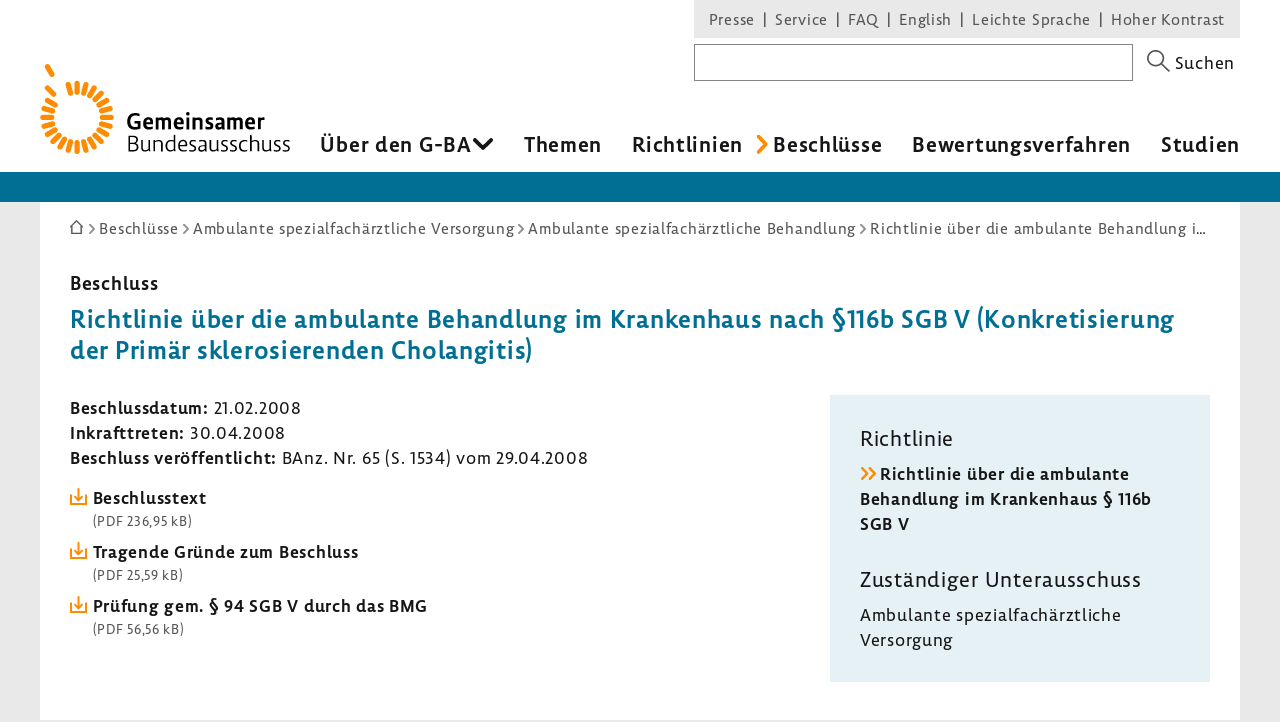

--- FILE ---
content_type: text/css
request_url: https://www.g-ba.de/assets-version-1766142023/css/screen.css
body_size: 26374
content:
@charset "UTF-8";.wf-embed{--_wf-embed-bgcolor:var(--wf-embed-bgcolor, #f5f5f5);--_wf-embed-title-bgcolor:var(--wf-embed-title-bgcolor, white);--_wf-embed-explanation-bgcolor:var(--wf-embed-explanation-bgcolor, white);--_wf-embed-text-color:var(--wf-embed-text-color, black);--_wf-embed-box-shadow:var(--wf-embed-box-shadow, inset 0.5rem 0.5rem 0 0 rgba(255, 255, 255, 0.9), inset -0.5rem -0.5rem 0 0 rgba(255, 255, 255, 0.9));--_wf-embed-box-shadow-inset:var(--wf-embed-box-shadow-inset, 0.5rem)}.wf-embed{--_wf-embed-spacing-xxs:var(--wf-embed-spacing-xxs, 0.5rem);--_wf-embed-spacing-xs:var(--wf-embed-spacing-xs, 1rem);--_wf-embed-spacing-s:var(--wf-embed-spacing-s, 1.5rem);--_wf-embed-spacing-m:var(--wf-embed-spacing-m, 2rem);--_wf-embed-flowspace:var(--wf-embed-flowspace, 1rem);--_wf-embed-max-width:var(--wf-embed-max-width, 768px);--_wf-embed-placeholder-max-width:var(--wf-embed-placeholder-max-width, 480px)}.wf-embed{--_wf-embed-fontsize-text:var(--wf-embed-fontsize-text, 0.875em);--_wf-embed-fontsize-display:var(--wf-embed-fontsize-display, 1.125em);--_wf-embed-fontsize-smallprint:var(--wf-embed-fontsize-smallprint, 0.875em);--_wf-embed-title-fontsize:var(--wf-embed-title-fontsize, 1.125em);--_wf-embed-explanation-heading-fontsize:var(--wf-embed-explanation-heading-fontsize, 1.125em)}.wf-embed{container-type:inline-size;container-name:wf-embed;width:100%;max-width:var(--_wf-embed-max-width)}*+.wf-embed,.wf-embed+*{margin-top:var(--_wf-embed-spacing-m)}.wf-embed--center-x .wf-embed{margin-right:auto;margin-left:auto}.wf-embed__inner-container{display:grid;grid-template-areas:"placeholder-image" "placeholder-content";position:relative;background-color:var(--_wf-embed-bgcolor)}.wf-embed__inner-container iframe{grid-area:placeholder-image;width:100%;height:auto;aspect-ratio:16/9;border:none}.wf-embed__poster-image{grid-area:placeholder-image;aspect-ratio:16/9;display:block;width:100%;object-fit:cover;object-position:var(--focal-x,50%) var(--focal-y,50%);filter:brightness(.9)}.wf-embed__placeholder-wrapper{position:relative;grid-area:placeholder-content;display:flex;flex-direction:column;justify-content:space-between;overflow-y:auto;box-shadow:var(--_wf-embed-box-shadow)}.wf-embed__content-title-wrapper{align-self:flex-start;margin:var(--_wf-embed-box-shadow-inset);padding:var(--_wf-embed-spacing-xxs) var(--_wf-embed-spacing-xs) var(--_wf-embed-spacing-xxs);background-color:var(--_wf-embed-title-bgcolor)}.wf-embed__content-title{font-size:var(--_wf-embed-title-fontsize);color:var(--_wf-embed-text-color);text-align:left;-webkit-hyphens:auto;hyphens:auto}.wf-embed__explanation{margin:var(--_wf-embed-box-shadow-inset);padding:var(--_wf-embed-spacing-xs) var(--_wf-embed-spacing-xs) var(--_wf-embed-spacing-xs);font-size:var(--_wf-embed-fontsize-text);color:var(--_wf-embed-text-color);text-align:left;-webkit-hyphens:auto;hyphens:auto;background-color:var(--_wf-embed-explanation-bgcolor)}.wf-embed__explanation *{margin:0}.wf-embed__explanation>*+*{margin-top:var(--_wf-embed-flowspace)}.wf-embed__explanation-heading{font-size:var(--_wf-embed-explanation-heading-fontsize);font-weight:700}.wf-embed__consent-button{font-family:inherit;font-size:1em}.wf-embed__explanation-smallprint{font-size:var(--_wf-embed-fontsize-smallprint)}@container wf-embed (min-width:700px){.wf-embed__inner-container{grid-template-areas:"stack";aspect-ratio:16/9}.wf-embed__inner-container iframe,.wf-embed__placeholder-wrapper,.wf-embed__poster-image{grid-area:stack}}.wf-embed{--_wf-embed-bgcolor:var(--wf-embed-bgcolor, #e9e9e9);--_wf-embed-title-bgcolor:var(--wf-embed-title-bgcolor, rgba(255, 255, 255, 0.9));--_wf-embed-explanation-bgcolor:var(--wf-embed-explanation-bgcolor, rgba(255, 255, 255, 0.9));--_wf-embed-text-color:var(--wf-embed-text-color, black);--_wf-embed-box-shadow:var(--wf-embed-box-shadow, inset 0 0 0 0 rgba(255, 255, 255, 0.9), inset -0 -0 0 0 rgba(255, 255, 255, 0.9));--_wf-embed-box-shadow-inset:var(--wf-embed-box-shadow-inset, 0)}.wf-embed{--_wf-embed-spacing-xxs:var(--wf-embed-spacing-xxs, 0.5rem);--_wf-embed-spacing-xs:var(--wf-embed-spacing-xs, 1rem);--_wf-embed-spacing-s:var(--wf-embed-spacing-s, 1.5rem);--_wf-embed-spacing-m:var(--wf-embed-spacing-m, 2rem);--_wf-embed-flowspace:var(--wf-embed-flowspace, 15px);--_wf-embed-max-width:var(--wf-embed-max-width, 768px);--_wf-embed-placeholder-max-width:var(--wf-embed-placeholder-max-width, 480px)}.wf-embed{--_wf-embed-fontsize-text:var(--wf-embed-fontsize-text, 0.875em);--_wf-embed-fontsize-display:var(--wf-embed-fontsize-display, 1.125em);--_wf-embed-fontsize-smallprint:var(--wf-embed-fontsize-smallprint, 0.875em);--_wf-embed-title-fontsize:var(--wf-embed-title-fontsize, 1.278rem);--_wf-embed-explanation-heading-fontsize:var(--wf-embed-explanation-heading-fontsize, 1.125em)}.wf-embed{container-type:inline-size;container-name:wf-embed;width:100%;max-width:var(--_wf-embed-max-width)}*+.wf-embed,.wf-embed+*{margin-top:var(--_wf-embed-spacing-m)}.wf-embed--center-x .wf-embed{margin-right:auto;margin-left:auto}.wf-embed__inner-container{display:grid;grid-template-areas:"placeholder-image" "placeholder-content";position:relative;background-color:var(--_wf-embed-bgcolor)}.wf-embed__inner-container iframe{grid-area:placeholder-image;width:100%;height:auto;aspect-ratio:16/9;border:none}.wf-embed__poster-image{grid-area:placeholder-image;aspect-ratio:16/9;display:block;width:100%;object-fit:cover;object-position:var(--focal-x,50%) var(--focal-y,50%);filter:brightness(.9)}.wf-embed__placeholder-wrapper{position:relative;grid-area:placeholder-content;display:flex;flex-direction:column;justify-content:space-between;overflow-y:auto;box-shadow:var(--_wf-embed-box-shadow)}.wf-embed__content-title-wrapper{align-self:flex-start;margin:var(--_wf-embed-box-shadow-inset);padding:var(--_wf-embed-spacing-xxs) var(--_wf-embed-spacing-xs) var(--_wf-embed-spacing-xxs);background-color:var(--_wf-embed-title-bgcolor)}.wf-embed__content-title{font-size:var(--_wf-embed-title-fontsize);color:var(--_wf-embed-text-color);text-align:left;-webkit-hyphens:auto;hyphens:auto}.wf-embed__explanation{margin:var(--_wf-embed-box-shadow-inset);padding:var(--_wf-embed-spacing-xs) var(--_wf-embed-spacing-xs) var(--_wf-embed-spacing-xs);font-size:var(--_wf-embed-fontsize-text);color:var(--_wf-embed-text-color);text-align:left;-webkit-hyphens:auto;hyphens:auto;background-color:var(--_wf-embed-explanation-bgcolor)}.wf-embed__explanation *{margin:0}.wf-embed__explanation>*+*{margin-top:var(--_wf-embed-flowspace)}.wf-embed__explanation-heading{font-size:var(--_wf-embed-explanation-heading-fontsize);font-weight:700}.wf-embed__consent-button{font-family:inherit;font-size:1em}.wf-embed__explanation-smallprint{font-size:var(--_wf-embed-fontsize-smallprint)}@container wf-embed (min-width:700px){.wf-embed__inner-container{grid-template-areas:"stack";aspect-ratio:16/9}.wf-embed__inner-container iframe,.wf-embed__placeholder-wrapper,.wf-embed__poster-image{grid-area:stack}}@media (min-width:480px){body::after{content:'{"screen-xs":{"value": "480px", "active": true}, "screen-sm":{"value": "768px", "active": false}, "screen-md":{"value": "992px", "active": false}, "screen-lg":{"value": "1200px", "active": false}, "page-max-width":{"value": "1200px", "active": false}, "page-max-width-and-padding":{"value": "1260px", "active": false}, "navigation-breakpoint":{"value": "1270px", "active": false}}';display:block;height:0;overflow:hidden;width:0}}@media (min-width:768px){body::after{content:'{"screen-xs":{"value": "480px", "active": true}, "screen-sm":{"value": "768px", "active": true}, "screen-md":{"value": "992px", "active": false}, "screen-lg":{"value": "1200px", "active": false}, "page-max-width":{"value": "1200px", "active": false}, "page-max-width-and-padding":{"value": "1260px", "active": false}, "navigation-breakpoint":{"value": "1270px", "active": false}}';display:block;height:0;overflow:hidden;width:0}}@media (min-width:992px){body::after{content:'{"screen-xs":{"value": "480px", "active": true}, "screen-sm":{"value": "768px", "active": true}, "screen-md":{"value": "992px", "active": true}, "screen-lg":{"value": "1200px", "active": false}, "page-max-width":{"value": "1200px", "active": false}, "page-max-width-and-padding":{"value": "1260px", "active": false}, "navigation-breakpoint":{"value": "1270px", "active": false}}';display:block;height:0;overflow:hidden;width:0}}@media (min-width:1200px){body::after{content:'{"screen-xs":{"value": "480px", "active": true}, "screen-sm":{"value": "768px", "active": true}, "screen-md":{"value": "992px", "active": true}, "screen-lg":{"value": "1200px", "active": true}, "page-max-width":{"value": "1200px", "active": true}, "page-max-width-and-padding":{"value": "1260px", "active": false}, "navigation-breakpoint":{"value": "1270px", "active": false}}';display:block;height:0;overflow:hidden;width:0}}@media (min-width:1200px){body::after{content:'{"screen-xs":{"value": "480px", "active": true}, "screen-sm":{"value": "768px", "active": true}, "screen-md":{"value": "992px", "active": true}, "screen-lg":{"value": "1200px", "active": true}, "page-max-width":{"value": "1200px", "active": true}, "page-max-width-and-padding":{"value": "1260px", "active": false}, "navigation-breakpoint":{"value": "1270px", "active": false}}';display:block;height:0;overflow:hidden;width:0}}@media (min-width:1260px){body::after{content:'{"screen-xs":{"value": "480px", "active": true}, "screen-sm":{"value": "768px", "active": true}, "screen-md":{"value": "992px", "active": true}, "screen-lg":{"value": "1200px", "active": true}, "page-max-width":{"value": "1200px", "active": true}, "page-max-width-and-padding":{"value": "1260px", "active": true}, "navigation-breakpoint":{"value": "1270px", "active": false}}';display:block;height:0;overflow:hidden;width:0}}@media (min-width:1270px){body::after{content:'{"screen-xs":{"value": "480px", "active": true}, "screen-sm":{"value": "768px", "active": true}, "screen-md":{"value": "992px", "active": true}, "screen-lg":{"value": "1200px", "active": true}, "page-max-width":{"value": "1200px", "active": true}, "page-max-width-and-padding":{"value": "1260px", "active": true}, "navigation-breakpoint":{"value": "1270px", "active": true}}';display:block;height:0;overflow:hidden;width:0}}/*! normalize-scss | MIT/GPLv2 License | bit.ly/normalize-scss */html{line-height:1.15;-ms-text-size-adjust:100%;-webkit-text-size-adjust:100%}body{margin:0}article,aside,footer,header,nav,section{display:block}h1{font-size:2em;margin:.67em 0}figcaption,figure{display:block}figure{margin:1em 40px}hr{box-sizing:content-box;height:0;overflow:visible}main{display:block}code,kbd,pre,samp{font-family:monospace,monospace;font-size:1em}a{background-color:transparent;-webkit-text-decoration-skip:objects}abbr[title]{border-bottom:none;-webkit-text-decoration:underline;text-decoration:underline;text-decoration:underline;-webkit-text-decoration:underline dotted;text-decoration:underline dotted}b,strong{font-weight:inherit}b,strong{font-weight:bolder}dfn{font-style:italic}mark{background-color:#ff0;color:#000}small{font-size:80%}sub,sup{font-size:75%;line-height:0;position:relative;vertical-align:baseline}sub{bottom:-.25em}sup{top:-.5em}audio,video{display:inline-block}audio:not([controls]){display:none;height:0}img{border-style:none}svg:not(:root){overflow:hidden}button,input,optgroup,select,textarea{line-height:1.15;font-family:sans-serif;font-size:100%;margin:0}button{overflow:visible}button,select{text-transform:none}[type=reset],[type=submit],button,html [type=button]{-webkit-appearance:button}[type=button]::-moz-focus-inner,[type=reset]::-moz-focus-inner,[type=submit]::-moz-focus-inner,button::-moz-focus-inner{border-style:none;padding:0}[type=button]:-moz-focusring,[type=reset]:-moz-focusring,[type=submit]:-moz-focusring,button:-moz-focusring{outline:1px dotted ButtonText}input{overflow:visible}[type=checkbox],[type=radio]{box-sizing:border-box;padding:0}[type=number]::-webkit-inner-spin-button,[type=number]::-webkit-outer-spin-button{height:auto}[type=search]{-webkit-appearance:textfield;outline-offset:-2px}[type=search]::-webkit-search-cancel-button,[type=search]::-webkit-search-decoration{-webkit-appearance:none}::-webkit-file-upload-button{-webkit-appearance:button;font:inherit}fieldset{padding:.35em .75em .625em}legend{box-sizing:border-box;display:table;max-width:100%;padding:0;color:inherit;white-space:normal}progress{display:inline-block;vertical-align:baseline}textarea{overflow:auto}details{display:block}summary{display:list-item}menu{display:block}canvas{display:inline-block}template{display:none}[hidden]{display:none}*{box-sizing:border-box}.clearfix::after{clear:both;content:"";display:table}*{font-feature-settings:inherit;font-variant-numeric:inherit}.gba-content>*+*{margin-top:15px}audio{max-width:300px}*+audio{margin-top:15px}body{font-family:Calibri,"Helvetica Neue",HelveticaNeue,Arial,Helvetica,Geneva,sans-serif;color:#161616;background-color:#e9e9e9;font-feature-settings:"lnum";font-variant-numeric:lining-nums;letter-spacing:.04em;line-height:1.4;margin:0;scroll-behavior:smooth}.fonts-loaded body{font-family:Lemon,sans-serif}@media print{@page{size:A4 portrait}}h1,h2,h3,h4,h5,h6{font-weight:400;margin:0}h1:not([class]),h1[class*=text-align--]{font-size:1.556rem;line-height:1.2;color:#006f94;font-weight:700}@media (min-width:480px){h1:not([class]),h1[class*=text-align--]{font-size:1.889rem}}h1:not([class])+*,h1[class*=text-align--]+*{margin-top:30px}h2:not([class]),h2[class*=text-align--]{font-size:1.278rem;line-height:1.2;color:#006f94;font-weight:700}@media (min-width:480px){h2:not([class]),h2[class*=text-align--]{font-size:1.444rem}}*+h2:not([class]),*+h2[class*=text-align--]{margin-top:30px}h3:not([class]),h3[class*=text-align--]{font-size:1.111rem;line-height:1.2;font-weight:400}@media (min-width:768px){h3:not([class]),h3[class*=text-align--]{font-size:1.222rem}}*+h3:not([class]),*+h3[class*=text-align--]{margin-top:30px}h4:not([class]),h4[class*=text-align--]{font-size:1rem;font-weight:700}hr{border-width:0;box-sizing:border-box;height:1px}hr:not([class]){background-color:#ff8c00}*+hr:not([class]),hr:not([class])+*{margin-top:30px!important}html{font-size:1.125em}iframe{border-width:0;min-height:150px;width:100%}img{height:auto;max-width:100%}img:not([width]){width:100%}figure{margin:0}a:not([class]):not([name]){border-bottom:1px solid transparent;color:#161616;-webkit-text-decoration:none;text-decoration:none;cursor:pointer;background-image:url("../bundles/gbadesignsystem/img/icons/gba-icons/gba-link.svg");background-position:left center;background-repeat:no-repeat;background-size:15px;border-bottom-color:rgba(0,0,0,.482353);margin-left:1px;margin-right:1px;padding-left:19px}a:not([class]):not([name]):hover{color:inherit;border-bottom-color:currentColor}a:not([class]):not([name]):focus-visible{background-color:#fff;box-shadow:0 0 0 3px #fff;outline:3px solid #006f94;outline-offset:3px;color:inherit}h1 a:not([class]):not([name]),h2 a:not([class]):not([name]){color:inherit}@media print{a:not([class]):not([name]){background-image:none;padding-left:0!important}}a:not([class]):not([name])[href*=mailto]{border-bottom:1px solid transparent;color:#161616;-webkit-text-decoration:none;text-decoration:none;cursor:pointer;background-image:url("../bundles/gbadesignsystem/img/icons/gba-icons/gba-mail.svg");background-position:right 4px;background-repeat:no-repeat;background-size:16px;padding-left:0;padding-right:1.112em;border-bottom-color:rgba(0,0,0,.482353)}a:not([class]):not([name])[href*=mailto]:hover{color:inherit;border-bottom-color:currentColor}a:not([class]):not([name])[href*=mailto]:focus-visible{background-color:#fff;box-shadow:0 0 0 3px #fff;outline:3px solid #006f94;outline-offset:3px;color:inherit}h1 a:not([class]):not([name])[href*=mailto],h2 a:not([class]):not([name])[href*=mailto]{color:inherit}.font-size-small a:not([class]):not([name])[href*=mailto]{background-position:right 3px;background-size:15px}@media print{a:not([class]):not([name])[href*=mailto]{background-image:none;padding-right:0!important}}ul{list-style:none;margin-top:0;margin-bottom:0;margin-left:0;padding-left:0}*+ul:not([class]){margin-top:15px}@media print{ul:not([class]){list-style-position:inside;list-style-type:disc;margin-left:1.25em}}ul:not([class])>li{line-height:1.375;padding-left:1.25em;position:relative}ul:not([class])>li::before{background:url("../bundles/gbadesignsystem/img/icons/gba-icons/gba-pill.svg") left top no-repeat;content:'';color:#ff8c00;position:absolute;left:.1em;top:.55em;height:.25em;width:1.25em}@media print{ul:not([class])>li{padding-left:0}ul:not([class])>li::before{display:none}}ul:not([class])>li+li{margin-top:5px}ul:not([class]) ol,ul:not([class]) ul{margin-bottom:15px;margin-top:10px}ol{list-style:none;margin:0;padding-left:0}ol:not([class]){padding-left:1.25em;list-style-type:decimal}*+ol:not([class]){margin-top:15px}ol:not([class])>li+li{margin-top:5px}ol:not([class]) ol,ol:not([class]) ul{margin-bottom:15px;margin-top:10px}dl{margin:0}*+dt:not([class]){margin-top:15px}p{margin:0}table{border:0;border-spacing:0;width:100%;font-feature-settings:"tnum";font-variant-numeric:tabular-nums}table:not([class]){background-color:#fff}*+table:not([class]){margin-top:30px}table:not([class])+*{margin-top:30px}th{padding-right:15px;padding-left:15px;padding-top:10px;padding-bottom:10px;background-color:#e5f1f4;border-width:0;border-left:1px solid #fff;text-align:left;vertical-align:top}th:first-child{border-left-width:0}th[scope=row],th[scope=row]~th{border-bottom:1px solid #fff}td{padding-right:15px;padding-left:15px;padding-top:7.5px;padding-bottom:7.5px;border:1px solid rgba(0,0,0,.482353);border-width:0 0 1px;position:relative;vertical-align:top}td:last-child::after{right:0}th[scope=row]+td{border-left:1px solid #fff}caption{color:#555;font-size:.889rem;caption-side:bottom;margin-top:15px;text-align:left}em{font-style:italic}b,strong{font-weight:700}blockquote{border:1px solid #ff8c00;padding:15px;text-align:center}input,select,textarea{font-family:inherit;max-width:65ch}input[disabled=true],input[disabled],select[disabled=true],select[disabled],textarea[disabled=true],textarea[disabled]{cursor:not-allowed}input:not([type=submit]):focus,select:focus,textarea:focus{background-color:#fff;box-shadow:0 0 0 3px #fff;outline:3px solid #e5f1f4;outline-offset:1px;border-color:#006f94;box-shadow:inset 0 0 0 1px #006f94,0 0 0 1px #006f94}input[type=submit]:focus-visible{background-color:#fff;box-shadow:0 0 0 3px #fff;outline:3px solid #006f94;outline-offset:3px}fieldset{border:0;margin-left:0;margin-right:0;padding:0}[data-breakpoints='xs,sm']{display:block}[data-breakpoints='md,lg']{display:none}@media (min-width:992px){[data-breakpoints='xs,sm']{display:none}[data-breakpoints='md,lg']{display:block}}.gba-grid{display:flex;flex-wrap:wrap}.gba-grid--boxes{margin-right:-15px;margin-left:-15px}.gba-content .gba-grid--boxes{margin-top:0}.gba-grid>*{flex-basis:100%}@supports (display:grid){.gba-grid{display:grid;grid-template-areas:"content";grid-column-gap:60px;grid-row-gap:30px}.gba-grid--boxes{grid-gap:30px;grid-template-columns:repeat(6,1fr);margin-left:0;margin-right:0}.gba-content .gba-grid--boxes{margin-top:30px}.gba-grid--standard{grid-template-areas:"content" "aside"}@media (min-width:993px){.gba-grid--standard{grid-template-columns:[content-start] 1fr [content-end aside-start] 33.334% [aside-end];grid-template-areas:"content aside"}}.gba-grid--zweispaltig-mit-breiter-h1{grid-template-areas:"header" "content" "aside"}@media (min-width:993px){.gba-grid--zweispaltig-mit-breiter-h1{grid-template-columns:[content-start] 1fr [content-end aside-start] 33.334% [aside-end];grid-template-areas:"header header" "content aside"}}}@media print{.gba-grid{display:block}}.targeting-highlight{cursor:pointer;transition:background-color .2s ease-in-out}.targeting-highlight:hover{background-color:#e5f1f4}.targeting-highlight:hover .fx-targeting-target{border-bottom-color:currentColor}.gba-anmerkung{padding-left:2em;position:relative}.gba-anmerkung+*{margin-top:30px}*+.gba-anmerkung{margin-top:30px}.gba-anmerkung>*+*{margin-top:7.5px}.gba-anmerkung::before{background-image:url("../bundles/gbadesignsystem/img/icons/icon-warning--orange.svg");background-size:1em;background-position:center;background-repeat:no-repeat;border:2px solid #ff8c00;border-radius:50%;content:'';height:1.25em;left:0;top:-1px;position:absolute;width:1.25em}.gba-anmerkung[data-variant=success]::before{background-image:url("../bundles/gbadesignsystem/img/icons/icon-checkmark.svg");background-size:.8em;border:2px solid #7cb518}.gba-anmerkung__inhalt>*+*{margin-top:7.5px}.gba-akkordeon-group{margin-top:20px}.gba-akkordeon{border-top:1px solid rgba(0,0,0,.482353);border-bottom:1px solid rgba(0,0,0,.482353)}@media all and (-ms-high-contrast:none),(-ms-high-contrast:active){.gba-akkordeon{border-width:0!important}}.gba-akkordeon+.gba-akkordeon{border-top-width:0;margin-top:0}.gba-akkordeon-group+*{margin-top:30px}.gba-akkordeon__trigger{font-family:Calibri,"Helvetica Neue",HelveticaNeue,Arial,Helvetica,Geneva,sans-serif;-webkit-appearance:none;appearance:none;background:0 0;border-width:0;border-radius:0;box-sizing:border-box;color:inherit;cursor:pointer;display:inline-block;font-size:inherit;font-weight:inherit;letter-spacing:inherit;line-height:normal;margin:0;outline:0;padding:0;text-align:left;-webkit-text-decoration:none;text-decoration:none;font-size:1rem;font-weight:700;display:block;padding:10px 2em 10px 10px;position:relative;width:100%;color:#555}.fonts-loaded .gba-akkordeon__trigger{font-family:Lemon,sans-serif}.gba-akkordeon__trigger::-moz-focus-inner{padding:0;border:0}.js .gba-akkordeon__trigger::after{position:absolute;top:50%;right:10px;height:.85em;width:.85em;content:'';background-image:url("../bundles/gbadesignsystem/img/icons/caret-bottom-orange.svg");background-position:center center;background-repeat:no-repeat;transform:translateY(-50%)}.gba-akkordeon__trigger[aria-expanded=true]{color:#161616;font-weight:700}.gba-akkordeon__trigger[aria-expanded=true]::after{transform:translateY(-50%) rotate(180deg)}.gba-akkordeon__trigger[aria-disabled=true]{cursor:not-allowed;opacity:.5}.gba-akkordeon__trigger[aria-disabled=true]::after{display:none}.gba-akkordeon__trigger:focus,.gba-akkordeon__trigger:hover{background:#e5f1f4;color:#161616}.gba-akkordeon__trigger:focus::after,.gba-akkordeon__trigger:hover::after{border-color:#161616}.gba-akkordeon__trigger:focus-visible{background-color:#fff;box-shadow:0 0 0 3px #fff;outline:3px solid #006f94;outline-offset:3px}@media all and (-ms-high-contrast:none),(-ms-high-contrast:active){.gba-akkordeon__trigger{padding-right:0!important;padding-left:0!important}.js .gba-akkordeon__trigger::after{display:none}.gba-akkordeon__trigger:focus,.gba-akkordeon__trigger:hover{background-color:inherit!important;color:inherit!important;outline:0!important}}.gba-akkordeon__panel{background-color:#fff;padding:10px 10px 20px}.gba-akkordeon__panel>*+*{margin-top:15px}.js .gba-akkordeon__panel{display:none}.gba-akkordeon__panel[aria-hidden=false]{display:block}@media all and (-ms-high-contrast:none),(-ms-high-contrast:active){.gba-akkordeon__panel{padding-right:0!important;padding-left:0!important}.js .gba-akkordeon__panel{display:block}}@media print{.gba-akkordeon{border:none}.gba-akkordeon+.gba-akkordeon{margin-top:30px}.gba-akkordeon__trigger{font-size:1.278rem;line-height:1.2;color:#006f94;font-weight:700;color:#161616;padding-left:0;padding-right:0}}@media print and (min-width:480px){.gba-akkordeon__trigger{font-size:1.444rem}}@media print{.gba-akkordeon__trigger::after{display:none}.gba-akkordeon__panel{display:block!important;padding:0}}.gba-arrow{--indicator-color:#848484;display:flex;flex-direction:column;justify-content:flex-start;align-items:stretch;height:100%;width:30px;line-height:1}.gba-arrow svg{display:block;height:auto;width:30px}.gba-arrow svg path{fill:var(--indicator-color,#848484)}.gba-arrow--is-active-step{--indicator-color:darkorange}.gba-arrow__middle{position:relative;top:-1px;flex-grow:999;background:var(--indicator-color,#848484)}.gba-arrow__end{position:relative;top:-2px}@keyframes focusFadeOut{0%{background-color:#e5f1f4;box-shadow:0 0 0 3px #e5f1f4}100%{background-color:transparent;box-shadow:none}}*+.gba-ausklappbarer-abschnitt{margin-top:30px}.gba-ausklappbarer-abschnitt+*{margin-top:30px}.gba-ausklappbarer-abschnitt__teaser>*+*{margin-top:15px}.gba-ausklappbarer-abschnitt__panel{opacity:1;overflow:hidden;transition:max-height .2s ease-in-out 0s,opacity .2s ease 0s,visibility .1s ease .1s;visibility:visible}.gba-ausklappbarer-abschnitt__panel>*+*{margin-top:15px}.gba-ausklappbarer-abschnitt__panel[aria-hidden=true]{max-height:0!important;opacity:0;visibility:hidden}.gba-ausklappbarer-abschnitt__panel[aria-hidden=false]{animation:focusFadeOut 1.5s}*+.gba-ausklappbarer-abschnitt__panel[aria-hidden=false]{margin-top:15px}.gba-ausklappbarer-abschnitt__panel>h2:not([class]):first-child,.gba-ausklappbarer-abschnitt__panel>h3:not([class]):first-child{margin-top:15px}.gba-ausklappbarer-abschnitt__button{font-family:Calibri,"Helvetica Neue",HelveticaNeue,Arial,Helvetica,Geneva,sans-serif;-webkit-appearance:none;appearance:none;background:0 0;border-width:0;border-radius:0;box-sizing:border-box;color:inherit;cursor:pointer;display:inline-block;font-size:inherit;font-weight:inherit;letter-spacing:inherit;line-height:normal;margin:0;outline:0;padding:0;text-align:left;-webkit-text-decoration:none;text-decoration:none}.fonts-loaded .gba-ausklappbarer-abschnitt__button{font-family:Lemon,sans-serif}.gba-ausklappbarer-abschnitt__button::-moz-focus-inner{padding:0;border:0}.gba-ausklappbarer-abschnitt__button[aria-expanded=false]{font-family:Calibri,"Helvetica Neue",HelveticaNeue,Arial,Helvetica,Geneva,sans-serif;-webkit-appearance:none;appearance:none;background:0 0;border-width:0;border-radius:0;box-sizing:border-box;color:inherit;cursor:pointer;display:inline-block;font-size:inherit;font-weight:inherit;letter-spacing:inherit;line-height:normal;margin:0;outline:0;padding:0;text-align:left;-webkit-text-decoration:none;text-decoration:none;border-bottom:1px solid transparent;color:#161616;-webkit-text-decoration:none;text-decoration:none;cursor:pointer;margin-top:15px;border-bottom:1px solid rgba(0,0,0,.482353);padding-right:1.05em;position:relative;-webkit-text-decoration:none;text-decoration:none}.fonts-loaded .gba-ausklappbarer-abschnitt__button[aria-expanded=false]{font-family:Lemon,sans-serif}.gba-ausklappbarer-abschnitt__button[aria-expanded=false]::-moz-focus-inner{padding:0;border:0}.gba-ausklappbarer-abschnitt__button[aria-expanded=false]:hover{color:inherit;border-bottom-color:currentColor}.gba-ausklappbarer-abschnitt__button[aria-expanded=false]:focus-visible{background-color:#fff;box-shadow:0 0 0 3px #fff;outline:3px solid #006f94;outline-offset:3px;color:inherit}h1 .gba-ausklappbarer-abschnitt__button[aria-expanded=false],h2 .gba-ausklappbarer-abschnitt__button[aria-expanded=false]{color:inherit}.gba-ausklappbarer-abschnitt__button[aria-expanded=false]::after{content:'';background-image:url("../bundles/gbadesignsystem/img/icons/caret-right-orange.svg");background-position:left center;background-repeat:no-repeat;background-size:.5em;position:absolute;height:1em;width:1em;top:.45em;margin-left:3px;transform:rotate(90deg)}.gba-ausklappbarer-abschnitt__button[aria-expanded=true]{font-family:Calibri,"Helvetica Neue",HelveticaNeue,Arial,Helvetica,Geneva,sans-serif;-webkit-appearance:none;appearance:none;background:0 0;border-width:0;border-radius:0;box-sizing:border-box;color:inherit;cursor:pointer;display:inline-block;font-size:inherit;font-weight:inherit;letter-spacing:inherit;line-height:normal;margin:0;outline:0;padding:0;text-align:left;-webkit-text-decoration:none;text-decoration:none;border-bottom:1px solid transparent;color:#161616;-webkit-text-decoration:none;text-decoration:none;cursor:pointer;margin-top:15px;border-bottom:1px solid rgba(0,0,0,.482353);padding-right:1.1em;position:relative;-webkit-text-decoration:none;text-decoration:none}.fonts-loaded .gba-ausklappbarer-abschnitt__button[aria-expanded=true]{font-family:Lemon,sans-serif}.gba-ausklappbarer-abschnitt__button[aria-expanded=true]::-moz-focus-inner{padding:0;border:0}.gba-ausklappbarer-abschnitt__button[aria-expanded=true]:hover{color:inherit;border-bottom-color:currentColor}.gba-ausklappbarer-abschnitt__button[aria-expanded=true]:focus-visible{background-color:#fff;box-shadow:0 0 0 3px #fff;outline:3px solid #006f94;outline-offset:3px;color:inherit}h1 .gba-ausklappbarer-abschnitt__button[aria-expanded=true],h2 .gba-ausklappbarer-abschnitt__button[aria-expanded=true]{color:inherit}.gba-ausklappbarer-abschnitt__button[aria-expanded=true]::after{content:'';background-image:url("../bundles/gbadesignsystem/img/icons/caret-right-orange.svg");background-position:left center;background-repeat:no-repeat;background-size:.5em;position:absolute;height:1em;width:1em;top:-.1em;margin-left:3px;transform:rotate(-90deg)}@media print{.gba-ausklappbarer-abschnitt__button[aria-expanded]{display:none}.gba-ausklappbarer-abschnitt__panel[aria-hidden=true]{max-height:none!important;opacity:1;visibility:visible}}.XStandardImageRight{float:right;margin-left:15px;margin-bottom:15px}.XStandardImageLeft{float:left;margin-right:15px;margin-bottom:15px}:not(.gba-grid)>.gba-box{margin-bottom:30px;padding-left:0;padding-right:0}.gba-box{display:flex;flex:0 0 auto;width:100%;margin-top:30px;padding-left:15px;padding-right:15px}.gba-box .gba-box__flexbug-helper{background-color:#fff;border:1px solid rgba(0,0,0,.482353);padding:30px;display:flex;flex:0 0 100%;flex-direction:column;max-width:100%;width:100%}@supports (display:grid){.gba-box{grid-column:auto/span 6;margin:0;padding:0}}.gba-box--xs{width:100%}@supports (display:grid){.gba-box--xs{grid-column:auto/span 6;width:auto}}@media (min-width:480px){.gba-box--xs{width:calc(100% / 2)}@supports (display:grid){.gba-box--xs{grid-column:auto/span 3;width:auto}}}@media (min-width:768px){.gba-box--xs{width:calc(100% / 3)}@supports (display:grid){.gba-box--xs{grid-column:auto/span 2;width:auto}}}.gba-box--s{width:100%}@supports (display:grid){.gba-box--s{grid-column:auto/span 6;width:auto}}@media (min-width:480px){.gba-box--s{width:calc(100% / 2)}@supports (display:grid){.gba-box--s{grid-column:auto/span 3;width:auto}}}.gba-box--m{width:100%}@supports (display:grid){.gba-box--m{grid-column:auto/span 6;width:auto}}@media (min-width:480px){.gba-box--m{width:calc(100% / 2)}@supports (display:grid){.gba-box--m{grid-column:auto/span 3;width:auto}}}@media (min-width:768px){.gba-box--m{width:calc((100% / 3) * 2)}@supports (display:grid){.gba-box--m{grid-column:auto/span 4;width:auto}}}.gba-box--l{width:100%}@supports (display:grid){.gba-box--l{grid-column:auto/span 6;width:auto}}@media (min-width:480px){.gba-box--l{width:calc(100% / 2)}@supports (display:grid){.gba-box--l{grid-column:auto/span 3;width:auto}}}@media (min-width:768px){.gba-box--l{width:100%}@supports (display:grid){.gba-box--l{grid-column:auto/span 6;width:auto}}}.gba-box--xl{width:100%}@supports (display:grid){.gba-box--xl{grid-column:auto/span 6;width:auto}}.gba-box--mit-hintergrundinfos{width:100%}@supports (display:grid){.gba-box--mit-hintergrundinfos{grid-column:auto/span 6;width:auto}}@media (min-width:480px){.gba-box--mit-hintergrundinfos{width:calc(100% / 2)}@supports (display:grid){.gba-box--mit-hintergrundinfos{grid-column:auto/span 3;width:auto}}}@media (min-width:768px){.gba-box--mit-hintergrundinfos{width:100%}@supports (display:grid){.gba-box--mit-hintergrundinfos{grid-column:auto/span 6;width:auto}}}.gba-page__aside .gba-box{width:100%!important}.gba-box--grau .gba-box__flexbug-helper,.gba-box--hervorgehoben .gba-box__flexbug-helper{background-color:#e5f1f4;border-width:0}.gba-box--mit-hintergrundinfos .gba-box__hintergrundinhalt{background-color:#e5f1f4}.gba-box--mit-hintergrundinfos .gba-box__hintergrundinhalt .gba-box__flexbug-helper{background-color:#e5f1f4}.gba-box--mit-hintergrundinfos .background-dark{background-color:#e5f1f4!important}.gba-box:not(.gba-box--hervorgehoben):not(.gba-box--grau)>.gba-box__flexbug-helper>.gba-box__titel,.gba-box__hauptinhalt>.gba-box__flexbug-helper>.gba-box__titel{font-size:1.278rem;line-height:1.2;color:#006f94;font-weight:700}@media (min-width:480px){.gba-box:not(.gba-box--hervorgehoben):not(.gba-box--grau)>.gba-box__flexbug-helper>.gba-box__titel,.gba-box__hauptinhalt>.gba-box__flexbug-helper>.gba-box__titel{font-size:1.444rem}}.gba-box--grau>.gba-box__flexbug-helper>.gba-box__titel,.gba-box--hervorgehoben>.gba-box__flexbug-helper>.gba-box__titel{font-size:1.111rem;line-height:1.2;font-weight:400}@media (min-width:768px){.gba-box--grau>.gba-box__flexbug-helper>.gba-box__titel,.gba-box--hervorgehoben>.gba-box__flexbug-helper>.gba-box__titel{font-size:1.222rem}}.gba-box__hintergrundinhalt>.gba-box__flexbug-helper .gba-box__titel{font-size:1.111rem;line-height:1.2;font-weight:400}@media (min-width:768px){.gba-box__hintergrundinhalt>.gba-box__flexbug-helper .gba-box__titel{font-size:1.222rem}}.gba-box__titel>h2,.gba-box__titel>h3{color:inherit;font-size:inherit;font-weight:inherit;line-height:inherit;margin:0}.gba-box__body{flex:1 0 auto;width:100%;min-height:1px}.gba-box__body>*+*{margin-top:10px}.gba-box--mit-hintergrundinfos .gba-box__flexbug-helper>.gba-box__body,.gba-box:not(.gba-box--nur-text)>.gba-box__flexbug-helper>.gba-box__body{margin-top:15px}.gba-box__body>*{width:100%}.gba-box__body .gba-reihe img{max-height:50vh}@media (min-width:480px) and (orientation:portrait){.gba-box__body .gba-reihe img{max-height:30vh}}@media (min-width:768px){.gba-box__body .gba-reihe img{max-height:30vh}}.gba-features .gba-box__body{-webkit-hyphens:auto;hyphens:auto}.gba-box__body a{overflow-wrap:break-word}.gba-box__footer{margin-top:30px}.gba-box__footer>p+p:before{content:'';width:calc(100%/6);max-width:4em;height:1px;border-bottom:1px solid rgba(0,0,0,.482353);position:absolute;left:0;top:0;margin:15px 0;display:block;position:static}@media print{.gba-box{grid-column:auto/span 6;width:auto;page-break-inside:avoid}.gba-box+*{margin-top:30px}.gba-box--hervorgehoben{border:1px solid rgba(0,0,0,.482353)}}.gba-breadcrumbs+*{margin-top:30px}.gba-page__body--startseite .gba-breadcrumbs{display:none}.gba-breadcrumbs__label{border:0!important;clip:rect(0 0 0 0)!important;height:1px!important;margin:-1px!important;overflow:hidden!important;padding:0!important;position:absolute!important;width:1px!important}.gba-breadcrumbs__list{display:flex;flex-wrap:wrap}.gba-breadcrumb{--trenner-icon-width:0.88348em;display:inline-flex;font-size:.778rem}@media (min-width:768px){.gba-breadcrumb{font-size:.889rem}}.gba-breadcrumb .gba-breadcrumb__trenner::after{content:'';display:inline-flex;width:var(--trenner-icon-width);height:.65em;align-self:center;background-image:url("../bundles/gbadesignsystem/img/icons/gba-icons/gba-caret-right-mittelgrau.svg");background-position:center;background-repeat:no-repeat}.hoher-kontrast .gba-breadcrumb .gba-breadcrumb__trenner::after{background-image:url("../bundles/gbadesignsystem/img/icons/gba-icons/schwarz/caret-right.svg")}.gba-breadcrumb:last-child{flex:1;min-width:0}.letzte-aenderungen .gba-breadcrumb:nth-last-child(2) .gba-breadcrumb__caption,.letzte-aenderungen .gba-breadcrumb:nth-last-child(2) .gba-breadcrumb__link{overflow:hidden;text-overflow:ellipsis;white-space:nowrap}.letzte-aenderungen .gba-breadcrumb:nth-last-child(2) .gba-breadcrumb__link{display:inline-flex}.gba-breadcrumb__link{color:#161616;cursor:default;-webkit-text-decoration:none;text-decoration:none}.gba-breadcrumb__link:focus{outline:0}.gba-breadcrumb__link[aria-current=page]{display:block;max-width:100%;overflow:hidden;text-overflow:ellipsis;white-space:nowrap}.gba-breadcrumb__link .gba-breadcrumb__caption{border-bottom:1px solid transparent;color:#555;cursor:pointer}.gba-breadcrumb__link:hover .gba-breadcrumb__caption{color:inherit;border-bottom-color:currentColor}.gba-breadcrumb__link:focus-visible .gba-breadcrumb__caption{background-color:#fff;box-shadow:0 0 0 3px #fff;outline:3px solid #006f94;outline-offset:3px;color:inherit}.gba-breadcrumb__current-page{color:#555;display:block;max-width:100%;overflow:hidden;text-overflow:ellipsis;white-space:nowrap}@media print{.gba-breadcrumbs{display:none}}.gba-button{font-family:Calibri,"Helvetica Neue",HelveticaNeue,Arial,Helvetica,Geneva,sans-serif;background:0 0;border:1px solid;border-bottom-right-radius:9999em;border-top-right-radius:9999em;box-sizing:border-box;cursor:pointer;display:inline-block;font-size:inherit;font-weight:inherit;line-height:1;padding:5px 10px 6px 6px;-webkit-text-decoration:none;text-decoration:none;transition:all .1s ease-in}.fonts-loaded .gba-button{font-family:Lemon,sans-serif}.gba-button::-moz-focus-inner{border:0;padding:0}.gba-button[disabled=disabled],.gba-button[disabled]{font-family:Calibri,"Helvetica Neue",HelveticaNeue,Arial,Helvetica,Geneva,sans-serif;background:0 0;border:1px solid;border-bottom-right-radius:9999em;border-top-right-radius:9999em;box-sizing:border-box;cursor:pointer;display:inline-block;font-size:inherit;font-weight:inherit;line-height:1;padding:5px 10px 6px 6px;-webkit-text-decoration:none;text-decoration:none;transition:all .1s ease-in}.fonts-loaded .gba-button[disabled=disabled],.fonts-loaded .gba-button[disabled]{font-family:Lemon,sans-serif}.gba-button[disabled=disabled]::-moz-focus-inner,.gba-button[disabled]::-moz-focus-inner{border:0;padding:0}.gba-button[disabled=disabled],.gba-button[disabled=disabled]:hover,.gba-button[disabled],.gba-button[disabled]:hover{background-color:#fff;border-color:rgba(0,0,0,.482353);color:#777679;cursor:not-allowed}.gba-button--standard,a.gba-button--standard{font-family:Calibri,"Helvetica Neue",HelveticaNeue,Arial,Helvetica,Geneva,sans-serif;background:0 0;border:1px solid;border-bottom-right-radius:9999em;border-top-right-radius:9999em;box-sizing:border-box;cursor:pointer;display:inline-block;font-size:inherit;font-weight:inherit;line-height:1;padding:5px 10px 6px 6px;-webkit-text-decoration:none;text-decoration:none;transition:all .1s ease-in;background-color:#006f94;border-color:#006f94;color:#fff;font-size:.889rem;font-weight:400}.fonts-loaded .gba-button--standard,.fonts-loaded a.gba-button--standard{font-family:Lemon,sans-serif}.gba-button--standard::-moz-focus-inner,a.gba-button--standard::-moz-focus-inner{border:0;padding:0}.hoher-kontrast .gba-button--standard,.hoher-kontrast a.gba-button--standard{background-color:#555;border-color:#555}.gba-button--standard:hover,a.gba-button--standard:hover{background-color:#ff8c00;border-color:#ff8c00;color:#161616}.gba-button--standard:focus-visible,a.gba-button--standard:focus-visible{background-color:#fff;box-shadow:0 0 0 3px #fff;outline:3px solid #006f94;outline-offset:3px;border-color:#ff8c00;color:#161616}.gba-button--unstyled,a.gba-button--unstyled{font-family:Calibri,"Helvetica Neue",HelveticaNeue,Arial,Helvetica,Geneva,sans-serif;-webkit-appearance:none;appearance:none;background:0 0;border-width:0;border-radius:0;box-sizing:border-box;color:inherit;cursor:pointer;display:inline-block;font-size:inherit;font-weight:inherit;letter-spacing:inherit;line-height:normal;margin:0;outline:0;padding:0;text-align:left;-webkit-text-decoration:none;text-decoration:none}.fonts-loaded .gba-button--unstyled,.fonts-loaded a.gba-button--unstyled{font-family:Lemon,sans-serif}.gba-button--unstyled::-moz-focus-inner,a.gba-button--unstyled::-moz-focus-inner{padding:0;border:0}a.gba-button{-webkit-text-decoration:none;text-decoration:none}a.gba-button--standard{color:#fff}@media print{a.gba-button[href]{font-family:Calibri,"Helvetica Neue",HelveticaNeue,Arial,Helvetica,Geneva,sans-serif;-webkit-appearance:none;appearance:none;background:0 0;border-width:0;border-radius:0;box-sizing:border-box;color:inherit;cursor:pointer;display:inline-block;font-size:inherit;font-weight:inherit;letter-spacing:inherit;line-height:normal;margin:0;outline:0;padding:0;text-align:left;-webkit-text-decoration:none;text-decoration:none;border-bottom:1px solid transparent;color:#161616;-webkit-text-decoration:none;text-decoration:none;cursor:pointer;background-image:url("../bundles/gbadesignsystem/img/icons/gba-icons/gba-link.svg");background-position:left center;background-repeat:no-repeat;background-size:15px;border-bottom-color:rgba(0,0,0,.482353);margin-left:1px;margin-right:1px;padding-left:19px;display:inline}.fonts-loaded a.gba-button[href]{font-family:Lemon,sans-serif}a.gba-button[href]::-moz-focus-inner{padding:0;border:0}a.gba-button[href]:hover{color:inherit;border-bottom-color:currentColor}a.gba-button[href]:focus-visible{background-color:#fff;box-shadow:0 0 0 3px #fff;outline:3px solid #006f94;outline-offset:3px;color:inherit}h1 a.gba-button[href],h2 a.gba-button[href]{color:inherit}}@media print{a.gba-button[href]{background-image:none;padding-left:0!important}}#cboxOverlay,#cboxWrapper,#colorbox{position:absolute;top:0;left:0;z-index:9999;overflow:hidden}#cboxOverlay{position:fixed;width:100%;height:100%}#cboxBottomLeft,#cboxMiddleLeft{clear:left}#cboxContent{position:relative}#cboxLoadedContent{overflow:auto}#cboxTitle{margin:0}#cboxLoadingGraphic,#cboxLoadingOverlay{position:absolute;top:0;left:0;width:100%;height:100%}#cboxClose,#cboxNext,#cboxPrevious,#cboxSlideshow{cursor:pointer}.cboxPhoto{float:left;margin:auto;border:0;display:block}.cboxIframe{width:100%;height:100%;display:block;border:0}#cboxOverlay{background:#e9e9e9;opacity:.97!important}#colorbox{outline:0}#cboxContent{margin-top:2.25em;overflow:visible}.cboxIframe{background:#fff}#cboxError{padding:50px;border:1px solid rgba(0,0,0,.482353)}#cboxLoadedContent{background:#fff;box-shadow:inset 0 0 0 -1px rgba(0,0,0,.482353)}#cboxLoadingGraphic{background:url("../bundles/gbadesignsystem/img/spinner.svg") no-repeat center center}#cboxLoadingOverlay{background:#848484}#cboxTitle{position:absolute;top:-1.5em;left:0;color:#161616}#cboxCurrent{position:absolute;bottom:-1.5em;right:0}#cboxClose,#cboxNext,#cboxPrevious,#cboxSlideshow{background-color:transparent;border-width:0;font-size:.889rem;position:absolute;top:-1.5em}#cboxClose a,#cboxNext a,#cboxPrevious a,#cboxSlideshow a{border-bottom:1px solid transparent;color:#161616;-webkit-text-decoration:none;text-decoration:none;cursor:pointer;border-bottom-color:rgba(0,0,0,.482353)}#cboxClose a:hover,#cboxNext a:hover,#cboxPrevious a:hover,#cboxSlideshow a:hover{color:inherit;border-bottom-color:currentColor}#cboxClose a:focus-visible,#cboxNext a:focus-visible,#cboxPrevious a:focus-visible,#cboxSlideshow a:focus-visible{background-color:#fff;box-shadow:0 0 0 3px #fff;outline:3px solid #006f94;outline-offset:3px;color:inherit}h1 #cboxClose a,h1 #cboxNext a,h1 #cboxPrevious a,h1 #cboxSlideshow a,h2 #cboxClose a,h2 #cboxNext a,h2 #cboxPrevious a,h2 #cboxSlideshow a{color:inherit}#cboxClose{font-family:Calibri,"Helvetica Neue",HelveticaNeue,Arial,Helvetica,Geneva,sans-serif;-webkit-appearance:none;appearance:none;background:0 0;border-width:0;border-radius:0;box-sizing:border-box;color:inherit;cursor:pointer;display:inline-block;font-size:inherit;font-weight:inherit;letter-spacing:inherit;line-height:normal;margin:0;outline:0;padding:0;text-align:left;-webkit-text-decoration:none;text-decoration:none;border-bottom:1px solid transparent;color:#161616;-webkit-text-decoration:none;text-decoration:none;cursor:pointer;border-bottom-color:rgba(0,0,0,.482353);font-size:.889rem;right:0}.fonts-loaded #cboxClose{font-family:Lemon,sans-serif}#cboxClose::-moz-focus-inner{padding:0;border:0}#cboxClose:hover{color:inherit;border-bottom-color:currentColor}#cboxClose:focus-visible{background-color:#fff;box-shadow:0 0 0 3px #fff;outline:3px solid #006f94;outline-offset:3px;color:inherit}h1 #cboxClose,h2 #cboxClose{color:inherit}#cboxPrevious{left:0}#cboxNext{left:6em}.gba-details-disclosure>summary:first-of-type{list-style-position:outside}.gba-details-disclosure summary::marker{color:transparent}.gba-details-disclosure summary::-webkit-details-marker{width:.1px;height:.1px;margin-right:0;color:transparent}.gba-details-disclosure summary{font-family:Calibri,"Helvetica Neue",HelveticaNeue,Arial,Helvetica,Geneva,sans-serif;-webkit-appearance:none;appearance:none;background:0 0;border-width:0;border-radius:0;box-sizing:border-box;color:inherit;cursor:pointer;display:inline-block;font-size:inherit;font-weight:inherit;letter-spacing:inherit;line-height:normal;margin:0;outline:0;padding:0;text-align:left;-webkit-text-decoration:none;text-decoration:none;border-bottom:1px solid transparent;color:#161616;-webkit-text-decoration:none;text-decoration:none;cursor:pointer;border-bottom:1px solid rgba(0,0,0,.482353);padding-right:1.05em;position:relative;-webkit-text-decoration:none;text-decoration:none}.fonts-loaded .gba-details-disclosure summary{font-family:Lemon,sans-serif}.gba-details-disclosure summary::-moz-focus-inner{padding:0;border:0}.gba-details-disclosure summary:hover{color:inherit;border-bottom-color:currentColor}.gba-details-disclosure summary:focus-visible{background-color:#fff;box-shadow:0 0 0 3px #fff;outline:3px solid #006f94;outline-offset:3px;color:inherit}h1 .gba-details-disclosure summary,h2 .gba-details-disclosure summary{color:inherit}.gba-details-disclosure summary::after{content:'';background-image:url("../bundles/gbadesignsystem/img/icons/caret-right-orange.svg");background-position:left center;background-repeat:no-repeat;background-size:.5em;position:absolute;height:1em;width:1em;top:.45em;margin-left:3px;transform:rotate(90deg)}.gba-details-disclosure[open] summary{font-family:Calibri,"Helvetica Neue",HelveticaNeue,Arial,Helvetica,Geneva,sans-serif;-webkit-appearance:none;appearance:none;background:0 0;border-width:0;border-radius:0;box-sizing:border-box;color:inherit;cursor:pointer;display:inline-block;font-size:inherit;font-weight:inherit;letter-spacing:inherit;line-height:normal;margin:0;outline:0;padding:0;text-align:left;-webkit-text-decoration:none;text-decoration:none;border-bottom:1px solid transparent;color:#161616;-webkit-text-decoration:none;text-decoration:none;cursor:pointer;border-bottom:1px solid rgba(0,0,0,.482353);padding-right:1.1em;position:relative;-webkit-text-decoration:none;text-decoration:none}.fonts-loaded .gba-details-disclosure[open] summary{font-family:Lemon,sans-serif}.gba-details-disclosure[open] summary::-moz-focus-inner{padding:0;border:0}.gba-details-disclosure[open] summary:hover{color:inherit;border-bottom-color:currentColor}.gba-details-disclosure[open] summary:focus-visible{background-color:#fff;box-shadow:0 0 0 3px #fff;outline:3px solid #006f94;outline-offset:3px;color:inherit}h1 .gba-details-disclosure[open] summary,h2 .gba-details-disclosure[open] summary{color:inherit}.gba-details-disclosure[open] summary::after{content:'';background-image:url("../bundles/gbadesignsystem/img/icons/caret-right-orange.svg");background-position:left center;background-repeat:no-repeat;background-size:.5em;position:absolute;height:1em;width:1em;top:-.1em;margin-left:3px;transform:rotate(-90deg)}:not(.gba-download--big)>.download-helper{border-bottom:1px solid transparent;color:#161616;-webkit-text-decoration:none;text-decoration:none;cursor:pointer;border-bottom-color:rgba(0,0,0,.482353);background-image:url("../bundles/gbadesignsystem/img/icons/gba-icons/gba-download.svg");background-position:2px 1px;background-repeat:no-repeat;background-size:17px;padding-left:1.25em;padding-right:0}:not(.gba-download--big)>.download-helper:hover{color:inherit;border-bottom-color:currentColor}:not(.gba-download--big)>.download-helper:focus-visible{background-color:#fff;box-shadow:0 0 0 3px #fff;outline:3px solid #006f94;outline-offset:3px;color:inherit}h1 :not(.gba-download--big)>.download-helper,h2 :not(.gba-download--big)>.download-helper{color:inherit}:not(.gba-download--big)>.download-helper.gba-download--small{background-position:1px 0;background-size:15px}:not(.gba-download--big)>.download-helper.gba-download--fett:not(:hover){border-bottom-color:transparent}@media print{:not(.gba-download--big)>.download-helper{background:0 0;padding-left:0!important}}.gba-suche-ergebnis__references .download-helper{background-position:2px 3px}.gba-download--big>.download-helper{color:#161616;cursor:default;-webkit-text-decoration:none;text-decoration:none;max-width:100%}.gba-download--big>.download-helper:focus-visible{background-color:#fff;box-shadow:0 0 0 3px #fff;outline:3px solid #006f94;outline-offset:3px}.gba-download__dateiinfo{color:#555;font-size:.778rem}:not(.gba-download--big)>.download-helper .gba-download__dateiinfo{margin-left:.25em}.gba-download--fett .gba-download__text{border-bottom:1px solid transparent;color:#161616;-webkit-text-decoration:none;text-decoration:none;cursor:pointer;font-weight:700}.gba-download--fett .gba-download__text:hover{color:inherit;border-bottom-color:currentColor}.gba-download--fett .gba-download__text:focus-visible{background-color:#fff;box-shadow:0 0 0 3px #fff;outline:3px solid #006f94;outline-offset:3px;color:inherit}h1 .gba-download--fett .gba-download__text,h2 .gba-download--fett .gba-download__text{color:inherit}.gba-download--big{display:flex;flex-direction:column;align-items:flex-start;line-height:1.2;padding-left:1.25em;position:relative}.gba-download--big+*{margin-top:15px}@media print{.gba-download--big{padding-left:0!important}}.gba-download--big::after{background-image:url("../bundles/gbadesignsystem/img/icons/gba-icons/gba-download.svg");background-position:left top;background-repeat:no-repeat;background-size:contain;content:'';left:0;position:absolute;top:3px;height:17px;width:17px}@media print{.gba-download--big::after{display:none}}.gba-download-list--mit-trennlinie li .gba-download--big{position:relative}.gba-download-list--mit-trennlinie li+li .gba-download--big{margin-top:30px}.gba-download-list--mit-trennlinie li+li .gba-download--big::before{content:'';width:calc(100%/6);max-width:4em;height:1px;border-bottom:1px solid rgba(0,0,0,.482353);position:absolute;left:0;top:-15px}.gba-download--big .gba-download__text{border-bottom:1px solid transparent;color:#161616;-webkit-text-decoration:none;text-decoration:none;cursor:pointer;font-weight:700;line-height:1.4}.gba-download--big .gba-download__text:hover{color:inherit;border-bottom-color:currentColor}.gba-download--big .gba-download__text:focus-visible{background-color:#fff;box-shadow:0 0 0 3px #fff;outline:3px solid #006f94;outline-offset:3px;color:inherit}h1 .gba-download--big .gba-download__text,h2 .gba-download--big .gba-download__text{color:inherit}.gba-download--big .gba-download__dateiinfo{display:block;margin-top:3px}.gba-elevator{position:relative}.gba-elevator::before{background:linear-gradient(to bottom,#006f94,#b3d4df);content:'';height:25em;position:absolute;top:0;left:0;right:0;z-index:-1}.gba-elevator__text>*{color:#fff;font-size:1.111rem;font-weight:700;line-height:1.2;max-width:60ch;margin-left:auto;margin-right:auto;padding-right:15px;padding-left:15px;text-align:center}@media (min-width:480px){.gba-elevator__text>*{font-size:1.278rem}}.gba-english-label-mit-icon{display:inline-flex;align-items:center}.gba-english-label-mit-icon::before{content:'';display:inline-block;height:1em;width:1.53846em;margin-right:6px;background-position:left center;background-repeat:no-repeat;background-size:cover}.hoher-kontrast .gba-english-label-mit-icon::before{background-image:url("../bundles/gbadesignsystem/img/icons/gba-icons/schwarz/gba-en.svg")}.gba-english-label-mit-icon--orange::before{background-image:url("../bundles/gbadesignsystem/img/icons/gba-icons/gba-en-orange.svg")}.gba-english-label-mit-icon--petrol::before{background-image:url("../bundles/gbadesignsystem/img/icons/gba-icons/gba-en-petrol.svg")}.gba-teaser{-webkit-hyphens:auto;hyphens:auto}*+.gba-teaser{margin-top:30px}.gba-teaser+*{margin-top:30px}.gba-teaser--mit-trenner{position:relative}.gba-teaser--mit-trenner+.gba-teaser--mit-trenner::before{content:'';width:calc(100%/6);max-width:4em;height:1px;border-bottom:1px solid rgba(0,0,0,.482353);position:absolute;left:0;top:-15px}.gba-trennlinie--sechstel+.gba-teaser--mit-trenner{margin-top:0}@media print{.gba-teaser{page-break-inside:avoid}}*+.gba-teaser__body{margin-top:7.5px}.gba-teaser__body>*+*{margin-top:15px}*+.gba-teaser__link{margin-top:7.5px}.gba-teaser__datum{color:#555;font-size:.889rem}*+.gba-features{margin-top:30px}.gba-flash{padding:30px;border:2px solid rgba(0,0,0,.482353);position:relative}.gba-flash+*{margin-top:30px}.gba-flash__icon{width:37.5px;height:auto;padding:5px;border:3px solid rgba(0,0,0,.482353);border-radius:100%;display:block}@media (min-width:480px){.gba-flash__icon{float:left}}.gba-flash__text{padding-bottom:7.5px;margin-top:20px;overflow:hidden}@media (min-width:480px){.gba-flash__text{padding-left:15px;margin-top:0}}.gba-flash__title{font-size:1.278rem;line-height:1.2;color:#006f94;font-weight:700}.gba-flash__title+*{margin-top:10px}@media (min-width:480px){.gba-flash__title{font-size:1.444rem}}.gba-flash__close{font-family:Calibri,"Helvetica Neue",HelveticaNeue,Arial,Helvetica,Geneva,sans-serif;-webkit-appearance:none;appearance:none;background:0 0;border-width:0;border-radius:0;box-sizing:border-box;color:inherit;cursor:pointer;display:inline-block;font-size:inherit;font-weight:inherit;letter-spacing:inherit;line-height:normal;margin:0;outline:0;padding:0;text-align:left;-webkit-text-decoration:none;text-decoration:none;color:#555;font-size:.889rem}*+.gba-flash__close{margin-top:30px}.fonts-loaded .gba-flash__close{font-family:Lemon,sans-serif}.gba-flash__close::-moz-focus-inner{padding:0;border:0}.no-js .gba-flash__close{display:none}.gba-flash--success{border-color:#7cb518}.gba-flash--success .gba-flash__icon{border-color:#7cb518}.gba-flash--success ul:not([class]) li::before{color:#7cb518}.gba-flash--failure{border-color:#ee5622}.gba-flash--failure .gba-flash__icon{border-color:#ee5622}.gba-flash--failure ul:not([class]) li::before{color:#ee5622}.gba-flash--warning{border-color:#ff8c00}.gba-flash--warning .gba-flash__icon{padding:3px;border-color:#ff8c00}.gba-flash--warning ul:not([class]) li::before{color:#ff8c00}*+.gba-form{margin-top:30px}.gba-form+*{margin-top:30px}.gba-form--alsBox{padding:30px;border:1px solid rgba(0,0,0,.482353)}.gba-required-mark{color:#555;font-size:.889rem;margin-left:5px}.gba-form__required-note{color:#555;font-size:.889rem;margin-top:15px}.gba-form-row::after{clear:both;content:"";display:table}.gba-form-row+.gba-form-row{margin-top:15px}.gba-form-row__label-wrapper:not(:has(.sr-only,.visually-hidden))+.gba-form-row__widget{margin-top:5px}.gba-form-label{font-weight:700}.gba-form-label.required::after{color:#555;font-size:.889rem;content:'*';display:inline-block;margin-left:5px}.gba-choice-expanded .gba-form-label{font-weight:400}.gba-form-errors__container{background-color:#fbd5c8;margin-top:5px}.gba-form-errors__item{padding:7.5px 7.5px;font-weight:700;font-size:.889rem;line-height:1.2}.gba-form-widget-email,.gba-form-widget-password,.gba-form-widget-search,.gba-form-widget-text,.gba-form-widget-url{width:100%;padding:7.5px 7.5px;border:1px solid rgba(0,0,0,.482353);border-radius:0;vertical-align:middle;line-height:1.15}.gba-choice-expanded{margin-top:15px}.gba-checkboxes__item{display:flex;gap:10px}.gba-checkboxes__item+.gba-checkboxes__item{margin-top:15px}.gba-form-widget-checkbox{align-self:baseline;flex-shrink:0;margin-top:.05em;width:1.25em;height:1.25em}input[type=hidden]{border:0!important;clip:rect(0 0 0 0)!important;height:1px!important;margin:-1px!important;overflow:hidden!important;padding:0!important;position:absolute!important;width:1px!important}textarea{min-height:300px}select{-webkit-appearance:none;appearance:none;width:100%;padding-top:7.5px;padding-bottom:7.5px;padding-right:calc(15px + .65em);padding-left:7.5px;border:1px solid rgba(0,0,0,.482353);border-radius:0;background-color:#fff;background-image:url("../bundles/gbadesignsystem/img/icons/caret-bottom-black.svg");background-position:right .5em center;background-repeat:no-repeat;background-size:.65em auto;line-height:1.15}*+.h1{margin-top:15px}*+.h2{margin-top:15px}*+.h3{margin-top:15px}*+.h4{margin-top:15px}.h1{font-size:1.556rem;line-height:1.2;color:#006f94;font-weight:700}@media (min-width:480px){.h1{font-size:1.889rem}}.h1--reduziert{font-size:1.278rem;line-height:1.2;color:#006f94;font-weight:700}@media (min-width:480px){.h1--reduziert{font-size:1.667rem}}.h1--reduziert+*{margin-top:30px}.h2{font-size:1.278rem;line-height:1.2;color:#006f94;font-weight:700}@media (min-width:480px){.h2{font-size:1.444rem}}.h3{font-size:1.111rem;line-height:1.2;font-weight:400}@media (min-width:768px){.h3{font-size:1.222rem}}.h4{font-size:1rem;font-weight:700}*+h2.h3{margin-top:30px}.gba-icon{display:inline-block;height:var(--icon-height,1em);width:var(--icon-width,1em)}.gba-infodienst{background-color:#555;color:#fff;padding:20px 30px 30px;margin:30px -30px -30px;position:relative}.gba-infodienst::before{background-image:url("../bundles/gbadesignsystem/img/icons/gba-icons/gba-infodienst.svg");background-position:-6px -15px;background-repeat:no-repeat;background-size:99%;content:'';display:block;position:absolute;top:-20px;right:30px;height:45px;width:75px;z-index:1}.gba-infodienst::after{background-color:#555;content:'';display:block;position:absolute;top:-20px;right:30px;height:30px;width:60px;z-index:0}.gba-kleingedrucktes{color:#555;font-size:.889rem}.gba-kurzinfo__eintrag{font-feature-settings:"lnum";font-variant-numeric:lining-nums}*+.gba-kurzinfo--spaced .gba-kurzinfo__eintrag{margin-top:5px}*+.gba-kurzinfo--force-linebreak .gba-kurzinfo__eintrag{margin-top:10px}:not(dl)>.gba-kurzinfo__eintrag+.gba-kurzinfo__eintrag{margin-top:10px}.gba-kurzinfo__label{display:block;font-weight:700}.gba-kurzinfo__value{display:inline-block;margin-left:0}.gba-link--standard{border-bottom:1px solid transparent;color:#161616;-webkit-text-decoration:none;text-decoration:none;cursor:pointer;background-image:url("../bundles/gbadesignsystem/img/icons/gba-icons/gba-link.svg");background-position:left center;background-repeat:no-repeat;background-size:15px;border-bottom-color:rgba(0,0,0,.482353);margin-left:1px;margin-right:1px;padding-left:19px}.gba-link--standard:hover{color:inherit;border-bottom-color:currentColor}.gba-link--standard:focus-visible{background-color:#fff;box-shadow:0 0 0 3px #fff;outline:3px solid #006f94;outline-offset:3px;color:inherit}h1 .gba-link--standard,h2 .gba-link--standard{color:inherit}@media print{.gba-link--standard{background-image:none;padding-left:0!important}}.gba-link--standard-lightest{border-bottom:1px solid transparent;color:#fff;-webkit-text-decoration:none;text-decoration:none;cursor:pointer;background-image:url("../bundles/gbadesignsystem/img/icons/gba-icons/gba-link.svg");background-position:left center;background-repeat:no-repeat;background-size:15px;border-bottom-color:rgba(0,0,0,.482353);margin-left:1px;margin-right:1px;padding-left:19px;border-bottom-width:0}.gba-link--standard-lightest:hover{color:inherit;border-bottom-color:currentColor}.gba-link--standard-lightest:focus-visible{background-color:#fff;box-shadow:0 0 0 3px #fff;outline:3px solid #006f94;outline-offset:3px;color:inherit}h1 .gba-link--standard-lightest,h2 .gba-link--standard-lightest{color:inherit}@media print{.gba-link--standard-lightest{background-image:none;padding-left:0!important}}.gba-link--standard-lightest:hover{border-bottom-width:1px;color:#fff}.gba-link--standard-lightest:focus-visible{background-color:rgba(255,255,255,.666667);box-shadow:0 0 0 3px rgba(255,255,255,.666667);outline:3px solid #006f94;outline-offset:3px;color:#161616}.gba-link--laut{border-bottom:1px solid transparent;color:#161616;-webkit-text-decoration:none;text-decoration:none;cursor:pointer;background-image:url("../bundles/gbadesignsystem/img/icons/gba-icons/gba-link.svg");background-position:left center;background-repeat:no-repeat;background-size:15px;border-bottom-color:rgba(0,0,0,.482353);margin-left:1px;margin-right:1px;padding-left:19px;border-bottom-color:transparent;font-weight:700;padding-left:19px}.gba-link--laut:hover{color:inherit;border-bottom-color:currentColor}.gba-link--laut:focus-visible{background-color:#fff;box-shadow:0 0 0 3px #fff;outline:3px solid #006f94;outline-offset:3px;color:inherit}h1 .gba-link--laut,h2 .gba-link--laut{color:inherit}@media print{.gba-link--laut{background-image:none;padding-left:0!important}}.gba-link--mittellaut{border-bottom:1px solid transparent;color:#161616;-webkit-text-decoration:none;text-decoration:none;cursor:pointer;font-weight:700}.gba-link--mittellaut:hover{color:inherit;border-bottom-color:currentColor}.gba-link--mittellaut:focus-visible{background-color:#fff;box-shadow:0 0 0 3px #fff;outline:3px solid #006f94;outline-offset:3px;color:inherit}h1 .gba-link--mittellaut,h2 .gba-link--mittellaut{color:inherit}.gba-link--leise{border-bottom:1px solid transparent;color:#161616;-webkit-text-decoration:none;text-decoration:none;cursor:pointer}.gba-link--leise:hover{color:inherit;border-bottom-color:currentColor}.gba-link--leise:focus-visible{background-color:#fff;box-shadow:0 0 0 3px #fff;outline:3px solid #006f94;outline-offset:3px;color:inherit}h1 .gba-link--leise,h2 .gba-link--leise{color:inherit}.gba-link--mittelleise{border-bottom:1px solid transparent;color:#161616;-webkit-text-decoration:none;text-decoration:none;cursor:pointer;border-bottom-color:rgba(0,0,0,.482353)}.gba-link--mittelleise:hover{color:inherit;border-bottom-color:currentColor}.gba-link--mittelleise:focus-visible{background-color:#fff;box-shadow:0 0 0 3px #fff;outline:3px solid #006f94;outline-offset:3px;color:inherit}h1 .gba-link--mittelleise,h2 .gba-link--mittelleise{color:inherit}.gba-link--ausklappen{font-family:Calibri,"Helvetica Neue",HelveticaNeue,Arial,Helvetica,Geneva,sans-serif;-webkit-appearance:none;appearance:none;background:0 0;border-width:0;border-radius:0;box-sizing:border-box;color:inherit;cursor:pointer;display:inline-block;font-size:inherit;font-weight:inherit;letter-spacing:inherit;line-height:normal;margin:0;outline:0;padding:0;text-align:left;-webkit-text-decoration:none;text-decoration:none;border-bottom:1px solid transparent;color:#161616;-webkit-text-decoration:none;text-decoration:none;cursor:pointer;margin-top:15px;border-bottom:1px solid rgba(0,0,0,.482353);padding-right:1.05em;position:relative;-webkit-text-decoration:none;text-decoration:none}.fonts-loaded .gba-link--ausklappen{font-family:Lemon,sans-serif}.gba-link--ausklappen::-moz-focus-inner{padding:0;border:0}.gba-link--ausklappen:hover{color:inherit;border-bottom-color:currentColor}.gba-link--ausklappen:focus-visible{background-color:#fff;box-shadow:0 0 0 3px #fff;outline:3px solid #006f94;outline-offset:3px;color:inherit}h1 .gba-link--ausklappen,h2 .gba-link--ausklappen{color:inherit}.gba-link--ausklappen::after{content:'';background-image:url("../bundles/gbadesignsystem/img/icons/caret-right-orange.svg");background-position:left center;background-repeat:no-repeat;background-size:.5em;position:absolute;height:1em;width:1em;top:.45em;margin-left:3px;transform:rotate(90deg)}.gba-link--einklappen{font-family:Calibri,"Helvetica Neue",HelveticaNeue,Arial,Helvetica,Geneva,sans-serif;-webkit-appearance:none;appearance:none;background:0 0;border-width:0;border-radius:0;box-sizing:border-box;color:inherit;cursor:pointer;display:inline-block;font-size:inherit;font-weight:inherit;letter-spacing:inherit;line-height:normal;margin:0;outline:0;padding:0;text-align:left;-webkit-text-decoration:none;text-decoration:none;border-bottom:1px solid transparent;color:#161616;-webkit-text-decoration:none;text-decoration:none;cursor:pointer;margin-top:15px;border-bottom:1px solid rgba(0,0,0,.482353);padding-right:1.1em;position:relative;-webkit-text-decoration:none;text-decoration:none}.fonts-loaded .gba-link--einklappen{font-family:Lemon,sans-serif}.gba-link--einklappen::-moz-focus-inner{padding:0;border:0}.gba-link--einklappen:hover{color:inherit;border-bottom-color:currentColor}.gba-link--einklappen:focus-visible{background-color:#fff;box-shadow:0 0 0 3px #fff;outline:3px solid #006f94;outline-offset:3px;color:inherit}h1 .gba-link--einklappen,h2 .gba-link--einklappen{color:inherit}.gba-link--einklappen::after{content:'';background-image:url("../bundles/gbadesignsystem/img/icons/caret-right-orange.svg");background-position:left center;background-repeat:no-repeat;background-size:.5em;position:absolute;height:1em;width:1em;top:-.1em;margin-left:3px;transform:rotate(-90deg)}.gba-link--e-mail{border-bottom:1px solid transparent;color:#161616;-webkit-text-decoration:none;text-decoration:none;cursor:pointer;background-image:url("../bundles/gbadesignsystem/img/icons/gba-icons/gba-mail.svg");background-position:right 4px;background-repeat:no-repeat;background-size:16px;padding-left:0;padding-right:1.112em;border-bottom-color:rgba(0,0,0,.482353)}.gba-link--e-mail:hover{color:inherit;border-bottom-color:currentColor}.gba-link--e-mail:focus-visible{background-color:#fff;box-shadow:0 0 0 3px #fff;outline:3px solid #006f94;outline-offset:3px;color:inherit}h1 .gba-link--e-mail,h2 .gba-link--e-mail{color:inherit}.font-size-small .gba-link--e-mail{background-position:right 3px;background-size:15px}@media print{.gba-link--e-mail{background-image:none;padding-right:0!important}}.gba-link--e-mail-fett{border-bottom:1px solid transparent;color:#161616;-webkit-text-decoration:none;text-decoration:none;cursor:pointer;background-image:url("../bundles/gbadesignsystem/img/icons/gba-icons/gba-mail.svg");background-position:right 4px;background-repeat:no-repeat;background-size:16px;padding-left:0;padding-right:1.112em;font-weight:700}.gba-link--e-mail-fett:hover{color:inherit;border-bottom-color:currentColor}.gba-link--e-mail-fett:focus-visible{background-color:#fff;box-shadow:0 0 0 3px #fff;outline:3px solid #006f94;outline-offset:3px;color:inherit}h1 .gba-link--e-mail-fett,h2 .gba-link--e-mail-fett{color:inherit}.font-size-small .gba-link--e-mail-fett{background-position:right 3px;background-size:15px}@media print{.gba-link--e-mail-fett{background-image:none;padding-right:0!important}}.gba-link--rss-feed{border-bottom:1px solid transparent;color:#161616;-webkit-text-decoration:none;text-decoration:none;cursor:pointer;font-weight:700;background-image:url("../bundles/gbadesignsystem/img/icons/gba-icons/gba-rss.svg");background-position:right 5px;background-repeat:no-repeat;background-size:13px;padding-right:16px}.gba-link--rss-feed:hover{color:inherit;border-bottom-color:currentColor}.gba-link--rss-feed:focus-visible{background-color:#fff;box-shadow:0 0 0 3px #fff;outline:3px solid #006f94;outline-offset:3px;color:inherit}h1 .gba-link--rss-feed,h2 .gba-link--rss-feed{color:inherit}.font-size-small .gba-link--rss-feed{background-position:right 3px}@media print{.gba-link--rss-feed{background-image:none;padding-right:0!important}}*+.spaced{margin-top:15px}@media print{ul.spaced{list-style-position:inside;list-style-type:disc;margin-left:1.25em}}ul.spaced>li{line-height:1.375;padding-left:1.25em;position:relative}ul.spaced>li::before{background:url("../bundles/gbadesignsystem/img/icons/gba-icons/gba-pill.svg") left top no-repeat;content:'';color:#ff8c00;position:absolute;left:.1em;top:.55em;height:.25em;width:1.25em}@media print{ul.spaced>li{padding-left:0}ul.spaced>li::before{display:none}}ul.spaced>li+li{margin-top:5px}ol.spaced{padding-left:1.25em;list-style-type:decimal}ol.spaced>li+li{margin-top:5px}ol.lower-latin,ol.lower-roman,ol.upper-latin,ol.upper-roman{padding-left:1.25em;list-style-type:decimal}ol.lower-latin>li+li,ol.lower-roman>li+li,ol.upper-latin>li+li,ol.upper-roman>li+li{margin-top:5px}ol.lower-roman{list-style-type:lower-roman}ol.upper-roman{padding-left:1.5em;list-style-type:upper-roman}ol.lower-latin{list-style-type:lower-latin}ol.upper-latin{list-style-type:upper-latin}.gba-list--unstyled li+li{margin-top:5px}*+.gba-download-list{margin-top:15px}.gba-download-list li+li{margin-top:10px}.gba-list--mit-trennlinie li{position:relative}.gba-list--mit-trennlinie li+li{margin-top:30px}.gba-list--mit-trennlinie li+li::before{content:'';width:calc(100%/6);max-width:4em;height:1px;border-bottom:1px solid rgba(0,0,0,.482353);position:absolute;left:0;top:-15px}@media print{.gba-list--unordered{list-style-position:inside;list-style-type:disc;margin-left:1.25em}}.gba-list--unordered>li{line-height:1.375;padding-left:1.25em;position:relative}.gba-list--unordered>li::before{background:url("../bundles/gbadesignsystem/img/icons/gba-icons/gba-pill.svg") left top no-repeat;content:'';color:#ff8c00;position:absolute;left:.1em;top:.55em;height:.25em;width:1.25em}@media print{.gba-list--unordered>li{padding-left:0}.gba-list--unordered>li::before{display:none}}.gba-list--unordered>li+li{margin-top:5px}@media (min-width:768px){.gba-columned-list{column-count:2;column-gap:30px}}@media (min-width:1200px){.gba-columned-list{column-count:3}}.gba-columned-list>li{break-inside:avoid-column}.gba-page{min-height:calc(100vh - (56px + 50px))}@media print{.gba-page{display:block;min-height:0}}@media (min-width:1270px){.gba-page__main-nav{margin-top:10px}}.gba-page__body{margin-right:auto;margin-left:auto;max-width:1200px;padding-right:15px;padding-left:15px;width:100%}@media (min-width:480px){.gba-page__body{padding-right:30px;padding-left:30px}}.gba-page__body:not(.gba-page__body--startseite){background-color:#fff;padding-top:15px;padding-bottom:30px}.gba-page__body.gba-page__body--startseite{max-width:none}@media (min-width:1260px){.gba-page__body.gba-page__body--startseite{padding-right:calc((100% - 1200px)/ 2);padding-left:calc((100% - 1200px)/ 2)}}@supports (display:grid){.gba-grid--zweispaltig-mit-breiter-h1 .gba-main__header{grid-area:header}}@supports (display:grid){.gba-page__content{grid-area:content}}@media (min-width:993px){.gba-grid--standard .gba-page__content{flex-basis:auto;float:left;margin-right:60px;width:calc(100% - 33.334% - 60px)}@supports (display:grid){.gba-grid--standard .gba-page__content{margin-right:0;width:auto}}}@supports (display:grid){.gba-page__aside{grid-area:aside}}@media (min-width:993px){.gba-grid--standard .gba-page__aside{flex-basis:auto;float:left;width:33.334%}@supports (display:grid){.gba-grid--standard .gba-page__aside{width:auto}}}.gba-page__sub-navigation{display:none}@media (min-width:993px){.gba-page__sub-navigation{display:block}}.gba-page__abbinder{margin-top:30px;padding-top:30px}@media print{.gba-page__abbinder{padding-top:0}}@media print{@page{size:A4 portrait;margin:15.875mm}.gba-page{height:auto;margin:0;display:block}.gba-page>*{padding-left:0!important;padding-right:0!important}.gba-page__aside{margin-top:30px}}.gba-footer{min-height:56px;margin-top:50px;position:relative;background-color:#555;color:#fff;width:100%}.gba-footer hr{margin:10px 0;background-color:#fff}.gba-footer__to-top-link{width:45px;height:30px;padding-top:10px;display:inline-block;position:absolute;right:15px;bottom:100%;background-color:#555;text-align:center}@media (min-width:480px){.gba-footer__to-top-link{right:30px}}@media (min-width:1260px){.gba-footer__to-top-link{right:calc((100% - 1200px)/ 2)}}[data-scrolldir=up] .gba-footer__to-top-link.should-detach{position:fixed;bottom:30px;right:30px;display:flex;align-items:center;justify-content:center;padding-top:0;width:45px;height:45px}.gba-footer__to-top-link .gba-icon{width:15px;height:auto;display:inline-block;transition:transform 150ms;max-height:100%}.gba-footer__to-top-link:focus,.gba-footer__to-top-link:hover{background-color:#484848}.gba-footer__to-top-link:focus img,.gba-footer__to-top-link:hover img{transform:translateY(-3px)}.gba-footer__content{display:flex;flex-direction:column;justify-content:space-between;padding:20px 15px 15px;font-size:.889rem}@media (min-width:480px){.gba-footer__content{padding-right:30px;padding-left:30px}}@media (min-width:992px){.gba-footer__content{flex-direction:row;justify-content:space-between;align-items:center;column-gap:30px}}@media (min-width:1260px){.gba-footer__content{padding-right:0;padding-left:0}}.gba-footer__content .gba-social-media__link{color:#fff}.gba-footer__content .gba-social-media__link:focus-visible{color:#555}.gba-footer__nav{font-size:.778rem}@media (min-width:480px){.gba-footer__nav{font-size:.889rem}}.gba-footer__nav>.nav__list{margin-top:0;flex-wrap:wrap;justify-content:flex-end}@media (max-width:992px){.gba-footer__nav>.nav__list{margin-top:7.5px;justify-content:flex-start}.gba-footer__nav>.nav__list .nav__item:not(:last-of-type){margin-right:5px}}@media (max-width:992px) and (min-width:480px){.gba-footer__nav>.nav__list .nav__item:not(:last-of-type){margin-right:7.5px}}@media (max-width:992px){.gba-footer__nav>.nav__list .nav__item:not(:last-of-type):not(.nav__item--last-visible-mobile)::after{content:'|';margin-left:3px}}@media (max-width:992px) and (min-width:1270px){.gba-footer__nav>.nav__list .nav__item:not(:last-of-type).nav__item--last-visible-mobile::after{content:'|';margin-left:3px}}@media (min-width:992px){.gba-footer__nav>.nav__list{justify-content:flex-end}.gba-footer__nav>.nav__list .nav__item:not(:last-of-type):not(.nav__item--last-visible-mobile)::after{content:'|';margin-left:3px}}@media (min-width:992px) and (min-width:1270px){.gba-footer__nav>.nav__list .nav__item:not(:last-of-type).nav__item--last-visible-mobile::after{content:'|';margin-left:3px}}@media (min-width:992px){.gba-footer__nav>.nav__list .nav__item+.nav__item{margin-left:5px}}.gba-footer__nav a{border-bottom:1px solid transparent;color:#fff;-webkit-text-decoration:none;text-decoration:none;cursor:pointer;font-size:.778rem}.gba-footer__nav a:hover{color:inherit;border-bottom-color:currentColor}.gba-footer__nav a:focus-visible{background-color:#fff;box-shadow:0 0 0 3px #fff;outline:3px solid #006f94;outline-offset:3px;color:inherit}h1 .gba-footer__nav a,h2 .gba-footer__nav a{color:inherit}.gba-footer__nav a:focus-visible{color:#555}@media (min-width:480px){.gba-footer__nav a{font-size:.889rem}}.gba-footer__quicklink{align-self:flex-end;font-weight:700}@media print{.gba-footer{display:none}}.gba-header{background-color:#fff;border-bottom:30px solid #006f94;flex-shrink:0;display:flex;justify-content:flex-start;padding:15px;position:relative}@media (min-width:480px){.gba-header{padding:15px 30px}}@media (min-width:1270px){.gba-header{padding:0 calc((100% - 1200px)/ 2);padding-bottom:15px}}.gba-header--header-navigations-immer-sichtbar{padding-top:0}@media (max-width:767px){.gba-header--header-navigations-immer-sichtbar{flex-wrap:wrap}}@media (min-width:768px){.gba-header--header-navigations-immer-sichtbar .gba-header__logo{margin-top:30px}}.gba-header--header-navigations-immer-sichtbar .gba-header__navigations{padding-bottom:0}html:not(.no-js) .gba-header--header-navigations-immer-sichtbar .gba-header__navigations{border-bottom:0;display:flex;animation:none}@media (max-width:767px){.gba-header--header-navigations-immer-sichtbar .gba-header__navigations{width:100%;order:-1}}.gba-header--header-navigations-immer-sichtbar .gba-sys-nav--top{padding-left:15px;padding-right:15px}.gba-header__navigations{align-items:flex-end;display:flex;flex-direction:column}.gba-header__logo{margin-right:auto}@media print{.gba-header{padding:30px;border-bottom-width:3px}.gba-header__navigations{display:none}}.gba-logo{align-self:flex-end;text-align:left;line-height:1;flex-shrink:0}.gba-logo__link{display:inline-block}.gba-logo__image{width:221px;height:80px}@media (min-width:1201px){.gba-logo__image{width:250px;height:90.5px}}.gba-logo__image--ia{width:228px;height:93px}@media (min-width:1201px){.gba-logo__image--ia{width:300px;height:122.36px;transform:translateY(-2px)}}.kss-body .gba-logo__image{width:100%;height:auto}@media (min-width:1270px){.gba-main-nav__list--level-0{display:flex;justify-content:flex-end;margin-top:40px}.gba-main-nav__item--level-0{line-height:1.2;margin-left:30px}.gba-main-nav__text--level-0{color:#161616;cursor:pointer;-webkit-text-decoration:none;text-decoration:none;--main-nav__link-border-width:2px;display:inline-block;margin-bottom:calc(-1 * var(--main-nav__link-border-width));border-style:solid;border-width:0 0 var(--main-nav__link-border-width);border-color:transparent;font-size:1.222rem;font-weight:700}.gba-main-nav__text--level-0:focus-visible{background-color:#fff;box-shadow:0 0 0 3px #fff;outline:3px solid #006f94;outline-offset:3px}.gba-main-nav__text--level-0:focus,.gba-main-nav__text--level-0:hover{border-bottom-color:#ff8c00}.gba-main-nav__item--is-active .gba-main-nav__text--level-0:focus,.gba-main-nav__item--is-active .gba-main-nav__text--level-0:hover{border-color:transparent}.gba-main-nav__text--level-0:focus-visible{background-color:#fff;box-shadow:0 0 0 3px #fff;outline:3px solid #006f94;outline-offset:3px}.gba-main-nav__item--level-0:first-child .gba-main-nav__text--level-0{cursor:pointer}.gba-main-nav__item--is-active .gba-main-nav__text--level-0,.gba-main-nav__item--is-on-active-path .gba-main-nav__text--level-0{position:relative}.gba-main-nav__item--is-active .gba-main-nav__text--level-0::before,.gba-main-nav__item--is-on-active-path .gba-main-nav__text--level-0::before{content:'';width:.5em;height:.8525em;position:absolute;top:50%;transform:translate(-100%,-.42625em) translate(-.25em,0);background-image:url("../bundles/gbadesignsystem/img/icons/caret-right-orange.svg");background-repeat:no-repeat;background-size:cover;background-position:left center}.hoher-kontrast .gba-main-nav__item--is-active .gba-main-nav__text--level-0::before,.hoher-kontrast .gba-main-nav__item--is-on-active-path .gba-main-nav__text--level-0::before{background-image:url("../bundles/gbadesignsystem/img/icons/gba-icons/schwarz/caret-right.svg")}.gba-main-nav__item--is-mega-dropdown .gba-main-nav__text--level-0{position:relative;display:inline-flex;column-gap:2px}.gba-main-nav__item--is-mega-dropdown .gba-main-nav__text--level-0::after{content:'';background-image:url("../bundles/gbadesignsystem/img/icons/gba-icons/schwarz/caret-down.svg");background-position:center center;background-repeat:no-repeat;background-size:.9em;height:1em;width:1em;align-self:center}.gba-main-nav__item--is-mega-dropdown.gba-main-nav__item--is-open .gba-main-nav__text--level-0::after{transform:rotate(-180deg)}.gba-main-nav__text:not([class*=level-0]):not(span){border-bottom:1px solid transparent;color:#161616;-webkit-text-decoration:none;text-decoration:none;cursor:pointer}.gba-main-nav__text:not([class*=level-0]):not(span):hover{color:inherit;border-bottom-color:currentColor}.gba-main-nav__text:not([class*=level-0]):not(span):focus-visible{background-color:#fff;box-shadow:0 0 0 3px #fff;outline:3px solid #006f94;outline-offset:3px;color:inherit}h1 .gba-main-nav__text:not([class*=level-0]):not(span),h2 .gba-main-nav__text:not([class*=level-0]):not(span){color:inherit}.gba-main-nav__item--is-active>.gba-main-nav__text:not([class*=level-0]){position:relative;color:#161616}.gba-main-nav__item--is-active>.gba-main-nav__text:not([class*=level-0])::before{content:'';width:.5em;height:.8525em;position:absolute;top:50%;transform:translate(-100%,-.42625em) translate(-.25em,0);background-image:url("../bundles/gbadesignsystem/img/icons/caret-right-orange.svg");background-repeat:no-repeat;background-size:cover;background-position:left center}.hoher-kontrast .gba-main-nav__item--is-active>.gba-main-nav__text:not([class*=level-0])::before{background-image:url("../bundles/gbadesignsystem/img/icons/gba-icons/schwarz/caret-right.svg")}.gba-main-nav__dropdown-wrapper{display:none}.gba-main-nav__item--is-open .gba-main-nav__dropdown-wrapper{padding:30px 15px;border-bottom:3px solid #ff8c00;display:block;justify-content:space-between;left:0;position:absolute;right:0;top:100%;z-index:2;background-color:#e5f1f4}}@media (min-width:1270px) and (min-width:1260px){.gba-main-nav__item--is-open .gba-main-nav__dropdown-wrapper{padding:30px calc((100% - 1200px)/ 2)}}@media (min-width:1270px){.gba-main-nav__item--is-open .gba-main-nav__dropdown-wrapper .gba-main-nav__list--level-1{display:flex;justify-content:space-between}.gba-main-nav__item--level-1{padding:0 15px}.gba-main-nav__text--level-1{font-weight:700;line-height:1.2}.gba-main-nav__list--level-2{margin-top:15px}.gba-main-nav__item--level-2{line-height:1.2}*+.gba-main-nav__item--level-2{margin-top:10px}.gba-main-nav__list--level-3{display:none}.gba-main-nav__child-list-toggle{display:none}}.gba-main-nav__menu-close-button{font-family:Calibri,"Helvetica Neue",HelveticaNeue,Arial,Helvetica,Geneva,sans-serif;-webkit-appearance:none;appearance:none;background:0 0;border-width:0;border-radius:0;box-sizing:border-box;color:inherit;cursor:pointer;display:inline-block;font-size:inherit;font-weight:inherit;letter-spacing:inherit;line-height:normal;margin:0;outline:0;padding:0;text-align:left;-webkit-text-decoration:none;text-decoration:none;width:30px;height:30px;background-image:url("../bundles/gbadesignsystem/img/icons/icon-close--schwarz.svg");background-position:center;background-repeat:no-repeat;background-size:1em;background-color:#d3e7ec;position:absolute;top:100%;right:0;z-index:2}.fonts-loaded .gba-main-nav__menu-close-button{font-family:Lemon,sans-serif}.gba-main-nav__menu-close-button::-moz-focus-inner{padding:0;border:0}.gba-main-nav__menu-close-button span{border:0!important;clip:rect(0 0 0 0)!important;height:1px!important;margin:-1px!important;overflow:hidden!important;padding:0!important;position:absolute!important;width:1px!important}.gba-main-nav__menu-close-button:focus-visible{background-color:#fff;box-shadow:0 0 0 3px #fff;outline:3px solid #006f94;outline-offset:3px}@media (max-width:1269px){.gba-navigations-toggle{display:block;position:relative;z-index:100}.gba-header__navigations{padding-bottom:30px;border-bottom:6px solid #ff8c00;background-color:#fff;overflow-scrolling:touch;transform-origin:center bottom;animation:mobileNavAnimation .3s cubic-bezier(1,0,.5,1.125);animation-fill-mode:backwards;will-change:opacity,transform}html:not(.no-js) .gba-header__navigations{display:none}.gba-main-nav{padding:15px;margin-top:15px}.gba-main-nav:focus{outline:0}}@media (max-width:1269px) and (min-width:480px){.gba-main-nav{padding-right:30px;padding-left:30px}}@media (max-width:1269px) and (min-width:768px){.gba-main-nav{padding-right:105px;padding-left:105px}}@media (max-width:1269px){.gba-main-nav__list--level-1{margin-bottom:20px;background-color:#e5f1f4;line-height:1.2}.gba-main-nav__item[class*=has-menu]{display:flex;flex-wrap:wrap;align-items:flex-start}.gba-main-nav__item:not([class*=level-0]){border-top:1px solid #c7c7c7}.gba-main-nav__item[class*=level-1]:first-child{border-top:0}.gba-main-nav__text{color:#161616;cursor:pointer;-webkit-text-decoration:none;text-decoration:none;min-height:40px;padding-top:6px;padding-bottom:6px;padding-right:15px;display:block}.gba-main-nav__text:focus-visible{background-color:#fff;box-shadow:0 0 0 3px #fff;outline:3px solid #006f94;outline-offset:3px}.gba-main-nav__text:not(span):hover{-webkit-text-decoration:underline;text-decoration:underline}.gba-main-nav__text[class*=level-0]{display:inline-block;font-size:1.111rem;font-weight:700}.gba-main-nav__item--is-active>.gba-main-nav__text[class*=level-0],.gba-main-nav__item--is-on-active-path:not([class*=has-menu])>.gba-main-nav__text[class*=level-0]{position:relative}.gba-main-nav__item--is-active>.gba-main-nav__text[class*=level-0]::before,.gba-main-nav__item--is-on-active-path:not([class*=has-menu])>.gba-main-nav__text[class*=level-0]::before{content:'';width:.5em;height:.8525em;position:absolute;top:50%;transform:translate(-100%,-.42625em) translate(-.25em,0);background-image:url("../bundles/gbadesignsystem/img/icons/caret-right-orange.svg");background-repeat:no-repeat;background-size:cover;background-position:left center}.hoher-kontrast .gba-main-nav__item--is-active>.gba-main-nav__text[class*=level-0]::before,.hoher-kontrast .gba-main-nav__item--is-on-active-path:not([class*=has-menu])>.gba-main-nav__text[class*=level-0]::before{background-image:url("../bundles/gbadesignsystem/img/icons/gba-icons/schwarz/caret-right.svg")}.gba-main-nav__text:not([class*=level-0]){padding-top:10px;padding-bottom:10px}.gba-main-nav__text:not([class*=level-0])[class*=level-1]{padding-left:1em;position:relative}.gba-main-nav__item--is-active>.gba-main-nav__text:not([class*=level-0])[class*=level-1]::before{content:'';width:.5em;height:.8525em;position:absolute;top:50%;transform:translate(-100%,-.42625em) translate(-.25em,0);background-image:url("../bundles/gbadesignsystem/img/icons/caret-right-orange.svg");background-repeat:no-repeat;background-size:cover;background-position:left center}.hoher-kontrast .gba-main-nav__item--is-active>.gba-main-nav__text:not([class*=level-0])[class*=level-1]::before{background-image:url("../bundles/gbadesignsystem/img/icons/gba-icons/schwarz/caret-right.svg")}.gba-main-nav__text:not([class*=level-0])[class*=level-2]{padding-left:2em;position:relative}.gba-main-nav__item--is-active>.gba-main-nav__text:not([class*=level-0])[class*=level-2]::before{content:'';width:.5em;height:.8525em;position:absolute;top:50%;transform:translate(-100%,-.42625em) translate(-.25em,0);background-image:url("../bundles/gbadesignsystem/img/icons/caret-right-orange.svg");background-repeat:no-repeat;background-size:cover;background-position:left center}.hoher-kontrast .gba-main-nav__item--is-active>.gba-main-nav__text:not([class*=level-0])[class*=level-2]::before{background-image:url("../bundles/gbadesignsystem/img/icons/gba-icons/schwarz/caret-right.svg")}.gba-main-nav__text:not([class*=level-0])[class*=level-3]{padding-left:3em;position:relative}.gba-main-nav__item--is-active>.gba-main-nav__text:not([class*=level-0])[class*=level-3]::before{content:'';width:.5em;height:.8525em;position:absolute;top:50%;transform:translate(-100%,-.42625em) translate(-.25em,0);background-image:url("../bundles/gbadesignsystem/img/icons/caret-right-orange.svg");background-repeat:no-repeat;background-size:cover;background-position:left center}.hoher-kontrast .gba-main-nav__item--is-active>.gba-main-nav__text:not([class*=level-0])[class*=level-3]::before{background-image:url("../bundles/gbadesignsystem/img/icons/gba-icons/schwarz/caret-right.svg")}.gba-main-nav__text:not([class*=level-0])[class*=level-4]{padding-left:4em;position:relative}.gba-main-nav__item--is-active>.gba-main-nav__text:not([class*=level-0])[class*=level-4]::before{content:'';width:.5em;height:.8525em;position:absolute;top:50%;transform:translate(-100%,-.42625em) translate(-.25em,0);background-image:url("../bundles/gbadesignsystem/img/icons/caret-right-orange.svg");background-repeat:no-repeat;background-size:cover;background-position:left center}.hoher-kontrast .gba-main-nav__item--is-active>.gba-main-nav__text:not([class*=level-0])[class*=level-4]::before{background-image:url("../bundles/gbadesignsystem/img/icons/gba-icons/schwarz/caret-right.svg")}.gba-main-nav__item--is-active>.gba-main-nav__text:not([class*=level-0]),.gba-main-nav__item--is-on-active-path>.gba-main-nav__text:not([class*=level-0]){font-weight:700}.gba-main-nav__item--has-menu .gba-main-nav__text{flex:1}.gba-main-nav__dropdown-wrapper{width:100%}.gba-main-nav__child-list-toggle{font-family:Calibri,"Helvetica Neue",HelveticaNeue,Arial,Helvetica,Geneva,sans-serif;-webkit-appearance:none;appearance:none;background:0 0;border-width:0;border-radius:0;box-sizing:border-box;color:inherit;cursor:pointer;display:inline-block;font-size:inherit;font-weight:inherit;letter-spacing:inherit;line-height:normal;margin:0;outline:0;padding:0;text-align:left;-webkit-text-decoration:none;text-decoration:none;width:2rem;height:2rem;margin:3px;margin-left:auto;position:relative;background-color:#e5f1f4;vertical-align:top}.fonts-loaded .gba-main-nav__child-list-toggle{font-family:Lemon,sans-serif}.gba-main-nav__child-list-toggle::-moz-focus-inner{padding:0;border:0}.gba-main-nav__list--level-1 .gba-main-nav__child-list-toggle{background-color:#d3e7ec}.gba-main-nav__child-list-toggle:focus-visible{background-color:#fff;box-shadow:0 0 0 3px #fff;outline:3px solid #006f94;outline-offset:3px}.gba-main-nav__child-list-toggle::after{content:url("../bundles/gbadesignsystem/img/icons/caret-bottom-black.svg");width:1em;height:1.222em;position:absolute;top:50%;left:50%;transform:translate(-50%,-50%)}.gba-main-nav__child-list-toggle.gba-main-nav__child-list-toggle--is-active::after{content:url("../bundles/gbadesignsystem/img/icons/caret-bottom-black.svg");transform:translate(-50%,-50%) rotate(180deg)}.gba-main-nav__child-list-toggle span{border:0!important;clip:rect(0 0 0 0)!important;height:1px!important;margin:-1px!important;overflow:hidden!important;padding:0!important;position:absolute!important;width:1px!important}.gba-main-nav__child-list-toggle+*{width:100%}}.gba-navigations-toggle{font-family:Calibri,"Helvetica Neue",HelveticaNeue,Arial,Helvetica,Geneva,sans-serif;-webkit-appearance:none;appearance:none;background:0 0;border-width:0;border-radius:0;box-sizing:border-box;color:inherit;cursor:pointer;display:inline-block;font-size:inherit;font-weight:inherit;letter-spacing:inherit;line-height:normal;margin:0;outline:0;padding:0;text-align:left;-webkit-text-decoration:none;text-decoration:none;padding:0 0 35px;align-self:flex-end;text-align:center}.fonts-loaded .gba-navigations-toggle{font-family:Lemon,sans-serif}.gba-navigations-toggle::-moz-focus-inner{padding:0;border:0}.gba-navigations-toggle:focus-visible{background-color:#fff;box-shadow:0 0 0 3px #fff;outline:3px solid #006f94;outline-offset:3px;border:0}@media (min-width:1270px){.gba-navigations-toggle{display:none}}.gba-navigations-toggle__text{display:block;font-weight:bolder}.gba-navigations-toggle-icon{margin-top:5px;display:block;position:relative}.gba-navigations-toggle-icon__line{width:100%;height:5px;border-radius:5px;position:absolute;left:0;background-color:#000}.gba-navigations-toggle-icon__line--top{top:2px}.gba-navigations-toggle-icon__line--bottom{top:22px}.gba-navigations-toggle[aria-expanded=true] .gba-navigations-toggle-icon__line--bottom,.gba-navigations-toggle[aria-expanded=true] .gba-navigations-toggle-icon__line--top{opacity:0;transition:opacity 250ms ease}.gba-navigations-toggle-icon__line--middle{top:12px}.gba-navigations-toggle[aria-expanded=true] .gba-navigations-toggle-icon__line--middle{transition:transform 250ms cubic-bezier(1, 0, 0, 1) 50ms}.gba-navigations-toggle[aria-expanded=true] .gba-navigations-toggle-icon__line--middle:nth-of-type(2){transform:rotate(-45deg) scaleX(.75)}.gba-navigations-toggle[aria-expanded=true] .gba-navigations-toggle-icon__line--middle:nth-of-type(3){transform:rotate(45deg) scaleX(.75)}@keyframes mobileNavAnimation{0%{opacity:0;transform:translateY(30px) scale(0)}100%{opacity:1;transform:translateY(0) scale(1)}}@media print{.gba-navigations-toggle{display:none}}.gba-sub-nav{padding:0 15px;border-top:3px solid #ff8c00}.gba-sub-nav__list{margin-top:15px}.gba-sub-nav__item--level-0{line-height:1.25;position:relative}*+.gba-sub-nav__item--level-0{margin-top:30px}.gba-sub-nav__item--level-0+.gba-sub-nav__item--level-0::after{content:'';width:calc(100%/6);max-width:4em;height:1px;border-bottom:1px solid rgba(0,0,0,.482353);position:absolute;left:0;top:-15px}.gba-sub-nav__item--is-active .gba-sub-nav__list,.gba-sub-nav__item--is-on-active-path .gba-sub-nav__list{padding-left:15px}.gba-sub-nav__item--is-active .gba-sub-nav__item,.gba-sub-nav__item--is-on-active-path .gba-sub-nav__item{margin-top:15px}.gba-sub-nav__text{font-weight:400}.gba-sub-nav__text:not(span){border-bottom:1px solid transparent;color:#555;-webkit-text-decoration:none;text-decoration:none;cursor:pointer}.gba-sub-nav__text:not(span):hover{color:inherit;border-bottom-color:currentColor}.gba-sub-nav__text:not(span):focus-visible{background-color:#fff;box-shadow:0 0 0 3px #fff;outline:3px solid #006f94;outline-offset:3px;color:inherit}h1 .gba-sub-nav__text:not(span),h2 .gba-sub-nav__text:not(span){color:inherit}.gba-sub-nav__text:not(span):hover{border-bottom:2px solid #ff8c00}.gba-sub-nav__item--is-active>.gba-sub-nav__text{position:relative;font-weight:700}.gba-sub-nav__item--is-active>.gba-sub-nav__text::before{content:'';width:.5em;height:.8525em;position:absolute;top:50%;transform:translate(-100%,-.42625em) translate(-.25em,0);background-image:url("../bundles/gbadesignsystem/img/icons/caret-right-orange.svg");background-repeat:no-repeat;background-size:cover;background-position:left center}.hoher-kontrast .gba-sub-nav__item--is-active>.gba-sub-nav__text::before{background-image:url("../bundles/gbadesignsystem/img/icons/gba-icons/schwarz/caret-right.svg")}.gba-sub-nav__item--is-on-active-path>.gba-sub-nav__text{color:#161616}.gba-sub-nav__text--level-0{font-size:1.111rem}.gba-sub-nav__item--is-active>.gba-sub-nav__text--level-0::before{content:'';width:.5em;height:.8525em;position:absolute;top:50%;transform:translate(-100%,-.42625em) translate(-.25em,0);background-image:url("../bundles/gbadesignsystem/img/icons/caret-right-orange.svg");background-repeat:no-repeat;background-size:cover;background-position:left center}.hoher-kontrast .gba-sub-nav__item--is-active>.gba-sub-nav__text--level-0::before{background-image:url("../bundles/gbadesignsystem/img/icons/gba-icons/schwarz/caret-right.svg")}@media print{.gba-sub-nav{display:none}}.gba-sys-nav .nav__list{display:flex}.gba-sys-nav--top{padding:7.5px 15px;background-color:#e9e9e9;font-size:.778rem}@media (min-width:480px){.gba-sys-nav--top{padding-left:30px;font-size:.889rem}}@media (min-width:768px){.gba-sys-nav--top{padding:7.5px 30px;padding-left:105px}}@media (min-width:1270px){.gba-sys-nav--top{padding:7.5px 15px}}.gba-sys-nav--top .nav__list{flex-wrap:wrap;margin-top:0}.gba-sys-nav--top .nav__list .nav__item:not(:last-of-type){margin-right:5px}@media (min-width:480px){.gba-sys-nav--top .nav__list .nav__item:not(:last-of-type){margin-right:7.5px}}.gba-sys-nav--top .nav__list .nav__item:not(:last-of-type):not(.nav__item--last-visible-mobile)::after{content:'|';margin-left:3px}@media (min-width:1270px){.gba-sys-nav--top .nav__list .nav__item:not(:last-of-type).nav__item--last-visible-mobile::after{content:'|';margin-left:3px}}.gba-sys-nav--top .nav__text:not(span){border-bottom:1px solid transparent;color:#555;-webkit-text-decoration:none;text-decoration:none;cursor:pointer;border-bottom-width:2px}.gba-sys-nav--top .nav__text:not(span):hover{color:inherit;border-bottom-color:currentColor}.gba-sys-nav--top .nav__text:not(span):focus-visible{background-color:#fff;box-shadow:0 0 0 3px #fff;outline:3px solid #006f94;outline-offset:3px;color:inherit}h1 .gba-sys-nav--top .nav__text:not(span),h2 .gba-sys-nav--top .nav__text:not(span){color:inherit}.gba-sys-nav--top .nav__text:not(span):focus,.gba-sys-nav--top .nav__text:not(span):hover{border-bottom-color:#ff8c00}.gba-sys-nav--top .nav__item--is-active .nav__text{font-weight:700;padding-left:10px;position:relative}.gba-sys-nav--top .nav__item--is-active .nav__text::before{content:'';width:.5em;height:.8525em;position:absolute;top:50%;transform:translate(-100%,-.42625em) translate(-.25em,0);background-image:url("../bundles/gbadesignsystem/img/icons/caret-right-orange.svg");background-repeat:no-repeat;background-size:cover;background-position:left center}.hoher-kontrast .gba-sys-nav--top .nav__item--is-active .nav__text::before{background-image:url("../bundles/gbadesignsystem/img/icons/gba-icons/schwarz/caret-right.svg")}.gba-sitemap-nav__list ul{margin-top:10px;margin-bottom:20px;margin-left:30px}.gba-sitemap-nav__item+.gba-sitemap-nav__item{margin-top:6px}.gba-sitemap-nav__text{border-bottom:1px solid transparent;color:#161616;-webkit-text-decoration:none;text-decoration:none;cursor:pointer;border-bottom-color:rgba(0,0,0,.482353)}.gba-sitemap-nav__text:hover{color:inherit;border-bottom-color:currentColor}.gba-sitemap-nav__text:focus-visible{background-color:#fff;box-shadow:0 0 0 3px #fff;outline:3px solid #006f94;outline-offset:3px;color:inherit}h1 .gba-sitemap-nav__text,h2 .gba-sitemap-nav__text{color:inherit}.gba-sitemap-nav__text--level-0{font-size:1.278rem;font-weight:700}.gba-sitemap-nav__text--level-1{font-size:1.111rem;font-weight:700}.gba-sitemap-nav__text--level-2{font-weight:700}.gba-sitemap-nav__text--level-4{font-size:.889rem}.gba-sitemap-nav__text--level-5,.gba-sitemap-nav__text--level-6{font-size:.778rem}.show-hide-password-toggle{font-family:Calibri,"Helvetica Neue",HelveticaNeue,Arial,Helvetica,Geneva,sans-serif;-webkit-appearance:none;appearance:none;background:0 0;border-width:0;border-radius:0;box-sizing:border-box;color:inherit;cursor:pointer;display:inline-block;font-size:inherit;font-weight:inherit;letter-spacing:inherit;line-height:normal;margin:0;outline:0;padding:0;text-align:left;-webkit-text-decoration:none;text-decoration:none;border-bottom:1px solid transparent;color:#161616;-webkit-text-decoration:none;text-decoration:none;cursor:pointer;border-bottom-color:rgba(0,0,0,.482353);margin:0!important;transform:translateY(-50%);font-size:.778rem}.fonts-loaded .show-hide-password-toggle{font-family:Lemon,sans-serif}.show-hide-password-toggle::-moz-focus-inner{padding:0;border:0}.show-hide-password-toggle:hover{color:inherit;border-bottom-color:currentColor}.show-hide-password-toggle:focus-visible{background-color:#fff;box-shadow:0 0 0 3px #fff;outline:3px solid #006f94;outline-offset:3px;color:inherit}h1 .show-hide-password-toggle,h2 .show-hide-password-toggle{color:inherit}.gba-social-media__list{display:flex;gap:22.5px;flex-wrap:wrap}.gba-social-media__link{display:inline-block;color:#555;padding-bottom:5px;border-bottom:1px solid transparent}.gba-social-media__link:hover{border-bottom-color:currentColor}.gba-social-media__link:focus-visible{background-color:#fff;box-shadow:0 0 0 3px #fff;outline:3px solid #006f94;outline-offset:3px}.gba-social-media__link .gba-icon{--icon-height:1.3em;--icon-width:1.3em;display:flex;align-items:center}.gba-global-search{display:none;margin-top:6px;overflow-scrolling:touch;min-width:320px}@media (min-width:1270px){.gba-global-search{display:flex}}.gba-global-search__label{border:0!important;clip:rect(0 0 0 0)!important;height:1px!important;margin:-1px!important;overflow:hidden!important;padding:0!important;position:absolute!important;width:1px!important}@media (min-width:1270px){.gba-global-search__input-wrapper{flex-grow:1}}.gba-global-search__text:-moz-ui-invalid{box-shadow:none}@media (min-width:1270px){.js .gba-global-search__link{display:none}}.gba-global-search-trigger-item{display:none}.js .gba-global-search-trigger-item{display:block}.gba-global-search__button{font-family:Calibri,"Helvetica Neue",HelveticaNeue,Arial,Helvetica,Geneva,sans-serif;-webkit-appearance:none;appearance:none;background:0 0;border-width:0;border-radius:0;box-sizing:border-box;color:inherit;cursor:pointer;display:inline-block;font-size:inherit;font-weight:inherit;letter-spacing:inherit;line-height:normal;margin:0;outline:0;padding:0;text-align:left;-webkit-text-decoration:none;text-decoration:none;margin-left:6px}.fonts-loaded .gba-global-search__button{font-family:Lemon,sans-serif}.gba-global-search__button::-moz-focus-inner{padding:0;border:0}.gba-global-search__button:hover{background-color:#e9e9e9}.gba-global-search__button:focus-visible{background-color:#fff;box-shadow:0 0 0 3px #fff;outline:3px solid #006f94;outline-offset:3px}@media (min-width:1270px){.gba-global-search__button{display:flex;align-items:center;flex-grow:0;line-height:1;padding:5px 5px 5px 3px}}.gba-global-search__button-icon{padding:0 5px;vertical-align:middle}.gba-global-search__button-icon svg{height:1.25em;width:1.25em}.gba-suche>*+*{margin-top:15px}.gba-suche-form{padding:30px;background-color:#e5f1f4}.gba-suche-form__row{margin-top:15px;display:flex;flex-wrap:wrap}@media (min-width:768px){.gba-suche-form__row{flex-wrap:nowrap}}.gba-suche-form__row .gba-form-errors__list{margin-top:0}.gba-suche-form__button{margin-top:15px}@media (min-width:768px){.gba-suche-form__button{margin-left:15px;margin-top:auto;padding-top:7.5px;padding-bottom:7.5px;width:120px;border-width:2px;line-height:1.2}}.gba-suche-verfeinern{display:grid;grid-template-areas:'suchformular' 'suchbereich' 'sortierung';gap:15px}.gba-suche-verfeinern .gba-suche-form{grid-area:suchformular}.gba-suche-verfeinern .gba-suche-kategorien{grid-area:suchbereich}.gba-suche-verfeinern .gba-suche-sortierung{grid-area:sortierung}@media (min-width:768px){.gba-suche-verfeinern{grid-template-areas:'suchformular suchformular' 'suchbereich sortierung';grid-template-columns:1fr 25%}}.gba-suche-kategorien{padding:30px;background-color:#e5f1f4}.gba-suche-kategorien>*+*{margin-top:15px}.gba-suche-sortierung{padding:30px;background-color:#e5f1f4}.gba-suche-sortierung>*+*{margin-top:15px}*+.gba-suche-ergebnisse{margin-top:30px}.gba-suche-ergebnisse__liste>*+*{margin-top:15px}.gba-suche-ergebnis{padding:15px;border:1px solid #c7c7c7}@media (min-width:992px){.gba-suche-ergebnis{padding:30px}}.gba-suche-ergebnis__typ{padding:0 5px;display:inline-block;background-color:#e5f1f4;font-size:.889rem;font-weight:700}*+.gba-suche-ergebnis__body{margin-top:15px}.gba-suche-ergebnis__body>*+*{margin-top:15px}.gba-suche-ergebnis__references{line-height:1.2}*+.gba-suche-ergebnis__references{margin-top:7.5px}@media (min-width:992px){*+.gba-suche-ergebnis__references{margin-top:15px}}.gba-suche-ergebnis__references a{font-size:1.111rem;font-weight:700}.gba-suche-ergebnis-bestandteile>*+*{margin-top:7.5px}@media (min-width:992px){.gba-suche-ergebnis-bestandteile>*+*{margin-top:15px}}.gba-suche-ergebnis-bestandteile__list{list-style:none}.gba-suche-ergebnis-bestandteile__item+*{margin-top:7.5px}@media (min-width:992px){.gba-suche-ergebnis-bestandteile__item+*{margin-top:15px}}.gba-suche-ergebnis-highlighting{font-size:.889rem;margin-top:7.5px}.gba-suche-ergebnis-highlighting mark{padding:.03125em .125em;color:#161616;background-color:#ff8c00}.gba-pagination-wrapper{display:flex;align-items:baseline}@media (max-width:479px){.gba-pagination-wrapper{flex-wrap:wrap}}.gba-pagination{display:flex;align-items:center}*+.gba-pagination{margin-top:30px}.gba-pagination__nav-item{line-height:1.3}.gba-pagination__nav-item+.gba-pagination__nav-item{margin-left:7.5px}.gba-pagination__nav-text{color:#161616;cursor:default;-webkit-text-decoration:none;text-decoration:none;height:26px;padding-right:5px;padding-left:5px;border:3px solid transparent;display:inline-block;text-align:center}.gba-pagination__nav-text:focus-visible{background-color:#fff;box-shadow:0 0 0 3px #fff;outline:3px solid #006f94;outline-offset:3px}.gba-pagination__nav-text:not(span){cursor:pointer}.gba-pagination__nav-text:not(span):hover{border:3px solid #e9e9e9;background-color:#e9e9e9}.gba-pagination__nav-text:not(span):focus-visible{background-color:#fff;box-shadow:0 0 0 3px #fff;outline:3px solid #006f94;outline-offset:3px}.gba-pagination__nav-text--active{border:3px solid #ff8c00;background-color:#ff8c00;font-weight:700}.gba-pagination__nav-arrow{display:flex;align-items:center}.gba-pagination__nav-arrow svg{height:1em}.gba-pagination-status{display:none}.gba-reihe+*{margin-top:30px}.gba-reihe>div{margin-top:15px}.gba-reihe>div>*+*{margin-top:15px}.gba-box--mit-hintergrundinfos .gba-reihe{width:100%}[data-cke-widget-wrapper] .gba-reihe{width:100%}.gba-reihe img{max-width:45%}.gba-reihe--16-84>:first-child img,.gba-reihe--20-80>:first-child img,.gba-reihe--33-66>:first-child img,.gba-reihe--66-33>:last-child img,.gba-reihe--80-20>:last-child img,.gba-reihe--84-16>:last-child img{max-width:210px}@media (min-width:992px){.gba-reihe{display:flex;justify-content:space-between}.gba-reihe--50-50>*{width:calc((100% - 30px)/ 2)}.gba-reihe--66-33>:first-child{width:calc((100% - 30px)/ 3 * 2)}.gba-reihe--66-33>:last-child{width:calc((100% - 30px)/ 3)}.gba-reihe--33-66>:first-child{width:calc((100% - 30px)/ 3)}.gba-reihe--33-66>:last-child{width:calc((100% - 30px)/ 3 * 2)}.gba-reihe--80-20>:first-child{width:calc((100% - 30px)/ 5 * 4)}.gba-reihe--80-20>:last-child{width:calc((100% - 30px)/ 5)}.gba-reihe--20-80>:first-child{width:calc((100% - 30px)/ 5)}.gba-reihe--20-80>:last-child{width:calc((100% - 30px)/ 5 * 4)}.gba-reihe--84-16>:first-child{width:calc((100% - 30px)/ 6 * 5)}.gba-reihe--84-16>:last-child{width:calc((100% - 30px)/ 6)}.gba-reihe--16-84>:first-child{width:calc((100% - 30px)/ 6)}.gba-reihe--16-84>:last-child{width:calc((100% - 30px)/ 6 * 5)}.gba-reihe--33-33-33>*{width:calc((100% - (30px * 2))/ 3)}.gba-reihe--inhalte-vertikal-zentriert{align-items:center}.gba-reihe>div{margin-top:0}.gba-reihe img,.gba-reihe>:first-child img,.gba-reihe>:last-child img{max-width:100%}}@media print{.gba-reihe{display:flex;justify-content:space-between;display:block;page-break-inside:avoid}.gba-reihe::after{clear:both;content:"";display:table}.gba-reihe--50-50>*{width:calc((100% - 30px)/ 2)}.gba-reihe--66-33>:first-child{width:calc((100% - 30px)/ 3 * 2)}.gba-reihe--66-33>:last-child{width:calc((100% - 30px)/ 3)}.gba-reihe--33-66>:first-child{width:calc((100% - 30px)/ 3)}.gba-reihe--33-66>:last-child{width:calc((100% - 30px)/ 3 * 2)}.gba-reihe--80-20>:first-child{width:calc((100% - 30px)/ 5 * 4)}.gba-reihe--80-20>:last-child{width:calc((100% - 30px)/ 5)}.gba-reihe--20-80>:first-child{width:calc((100% - 30px)/ 5)}.gba-reihe--20-80>:last-child{width:calc((100% - 30px)/ 5 * 4)}.gba-reihe--84-16>:first-child{width:calc((100% - 30px)/ 6 * 5)}.gba-reihe--84-16>:last-child{width:calc((100% - 30px)/ 6)}.gba-reihe--16-84>:first-child{width:calc((100% - 30px)/ 6)}.gba-reihe--16-84>:last-child{width:calc((100% - 30px)/ 6 * 5)}.gba-reihe--33-33-33>*{width:calc((100% - (30px * 2))/ 3)}.gba-reihe--inhalte-vertikal-zentriert{align-items:center}.gba-reihe>div{margin-top:0}.gba-reihe img,.gba-reihe>:first-child img,.gba-reihe>:last-child img{max-width:100%}.gba-reihe>*{float:left}.gba-reihe>*+*{margin-left:30px}}*+.gba-sequenz{margin-top:30px}.gba-sequenz__step{position:relative;display:flex;width:100%}.gba-sequenz__step--inaktiv{opacity:.5}.gba-sequenz__progress-indicator{position:absolute;top:0;bottom:-6px;width:45px}.gba-sequenz__step-content{padding-left:45px;flex-grow:1}.gba-sequenz__step-header{border-top:1px solid rgba(0,0,0,.482353)}.gba-sequenz__step-trigger{font-size:1.111rem;line-height:1.2;font-weight:400;color:#161616;padding-bottom:15px;padding-top:15px}@media (min-width:768px){.gba-sequenz__step-trigger{font-size:1.222rem}}.js .gba-sequenz__step-trigger::after{background-image:url("../bundles/gbadesignsystem/img/icons/caret-bottom-mittelgrau.svg")}.gba-sequenz__step-content--optional .gba-sequenz__step-trigger{font-style:italic}.gba-sequenz__step--inaktiv .gba-sequenz__step-trigger{cursor:not-allowed}.gba-skip-navigation{height:0}.gba-skip-navigation__link{border-bottom:1px solid transparent;color:#161616;-webkit-text-decoration:none;text-decoration:none;cursor:pointer;font-weight:700;-webkit-text-decoration:underline;text-decoration:underline;position:absolute;left:-1000em;top:-1000em}.gba-skip-navigation__link:hover{color:inherit;border-bottom-color:currentColor}.gba-skip-navigation__link:focus-visible{background-color:#fff;box-shadow:0 0 0 3px #fff;outline:3px solid #006f94;outline-offset:3px;color:inherit}h1 .gba-skip-navigation__link,h2 .gba-skip-navigation__link{color:inherit}.gba-skip-navigation__link:active,.gba-skip-navigation__link:focus{z-index:1;top:15px;left:15px}.gba-stack{font-size:1.111rem;font-weight:700}.gba-stack+*{margin-top:6px}.gba-tabs__tablist{background-color:#e5f1f4;-webkit-hyphens:none;hyphens:none;position:relative;font-size:.889rem}@media (min-width:992px){.gba-tabs__tablist{display:flex}.gba-tabs__tablist::after{content:'';height:1px;background:rgba(0,0,0,.482353);width:100%;position:absolute;bottom:0;left:0}}.gba-tabs__tab{font-family:Calibri,"Helvetica Neue",HelveticaNeue,Arial,Helvetica,Geneva,sans-serif;-webkit-appearance:none;appearance:none;background:0 0;border-width:0;border-radius:0;box-sizing:border-box;color:inherit;cursor:pointer;display:inline-block;font-size:inherit;font-weight:inherit;letter-spacing:inherit;line-height:normal;margin:0;outline:0;padding:0;text-align:left;-webkit-text-decoration:none;text-decoration:none;align-items:center;position:relative;z-index:1;color:#161616;display:block;line-height:1.2;outline:0;padding:10px 15px;text-align:center;-webkit-text-decoration:none;text-decoration:none}.fonts-loaded .gba-tabs__tab{font-family:Lemon,sans-serif}.gba-tabs__tab::-moz-focus-inner{padding:0;border:0}@media (min-width:1200px){.gba-tabs__tab{line-height:1.4}}.gba-tabs__tab[aria-selected=true]{background-color:#fff;border-top:3px solid #ff8c00;border-right:1px solid rgba(0,0,0,.482353);border-left:1px solid rgba(0,0,0,.482353);font-weight:700;margin-top:-4px}.gba-tabs__tab[aria-disabled=true]{cursor:not-allowed;opacity:.5}.gba-tabs__tab:focus-visible{background-color:#fff;box-shadow:0 0 0 3px #fff;outline:3px solid #006f94;outline-offset:0}.gba-tabs__panel{padding:10px}.gba-tabs__panel>*+*{margin-top:15px}.gba-tabs__panel:last-of-type{border-bottom:1px solid rgba(0,0,0,.482353)}.gba-tabs__panel[hidden]{display:none}.gba-tabs__panel:focus-visible{background-color:#fff;box-shadow:0 0 0 3px #fff;outline:3px solid #006f94;outline-offset:0;position:relative;z-index:999}@media (min-width:992px){.gba-tabs__panel{border:1px solid rgba(0,0,0,.482353);border-top-width:0;padding:20px 15px 30px}}@media print{.gba-tabs__panel{display:block!important;border-width:0;padding:0}.gba-tabs__panel:last-of-type{border-width:0}}.gba-trennlinie{background-color:#ff8c00}*+.gba-trennlinie,.gba-trennlinie+*{margin-top:30px!important}.gba-trennlinie--orange{background-color:#ff8c00}[class*=startseite] .gba-content>hr{max-width:80%;text-align:center}.gba-trennlinie--sechstel{background-color:rgba(0,0,0,.482353);margin:15px 0;max-width:4em;text-align:left;width:calc(100%/6)}.gba-trenner-mit-text{font-size:1.111rem;line-height:1.2;font-weight:400;display:grid;grid-template-columns:minmax(1.5em,1fr) auto minmax(1.5em,1fr);gap:.5em;font-weight:700;text-align:center}*+.gba-trenner-mit-text{margin-top:30px}.gba-trenner-mit-text+*{margin-top:15px}@media (min-width:768px){.gba-trenner-mit-text{font-size:1.222rem}}.gba-trenner-mit-text::after,.gba-trenner-mit-text::before{content:'';border-top:4px solid #ff8c00;align-self:center}.gba-wrapper{margin-left:auto;margin-right:auto;max-width:1200px}.gba-filter__label{display:block;font-weight:700}*+.gba-filter__label{margin-top:15px}.gba-filter__label~* label{display:none}.gba-filter__list{margin-top:15px}.js .gba-filter__list{display:none}.gba-filter__options{display:flex;flex-wrap:wrap}.gba-filter__select-container{margin-top:10px}@media (max-width:767px){.gba-filter__select-container{width:100%}}@media (min-width:768px){.gba-filter__select-container:not(:last-child){margin-right:15px}}cascading-select .gba-filter__select-container:has(select[hidden]){margin-top:0}cascading-select .gba-filter__select-container+.gba-filter__select-container:has(select:not([hidden])){padding-left:20px;position:relative}cascading-select .gba-filter__select-container+.gba-filter__select-container:has(select:not([hidden])):before{content:url("../bundles/gbadesignsystem/img/icons/nubsi-right-grey.svg");position:absolute;left:0;top:50%;transform:translateY(-50%)}.gba-filter-set{--filter-count:4;--filter-column-gap:20px;--filter-row-gap:22.5px;--filter-min-width:22ch;display:grid;grid-template-columns:repeat(auto-fit,minmax(Max(var(--filter-min-width),calc(100% / var(--filter-count) - ((var(--filter-count) - 1) * var(--filter-column-gap)))),1fr));column-gap:var(--filter-column-gap);row-gap:var(--filter-row-gap)}.gba-filter-set .gba-filter__select-container{margin-right:0}.gba-filter-set .gba-filter__options{display:block}.gba-filter-actions{margin-top:20px}.gba-abbinder{width:100%}@media (min-width:768px){.gba-abbinder{display:flex;flex-wrap:wrap}}.gba-abbinder svg{margin-right:6px}.gba-abbinder__drucken{align-items:center;display:flex;margin-bottom:5px}@media (min-width:768px){.gba-abbinder__drucken{margin-bottom:0;margin-right:20px}}@media print{body:not([class*=startseite]) .gba-abbinder{margin-top:30px}.gba-abbinder button,.gba-abbinder svg{display:none}.gba-abbinder div{margin-left:0!important}}.gba-nav-inline{font-size:.889rem}.gba-nav-inline__list{margin-top:-7.5px;display:flex;flex-wrap:wrap;list-style:none}.gba-nav-inline__item{margin-top:7.5px}.gba-nav-inline__item:not(:last-child){margin-right:7.5px}.gba-nav-inline__text{color:#161616;cursor:pointer;-webkit-text-decoration:none;text-decoration:none;padding:0 3px;display:block;transition:background .3s;will-change:background}.gba-nav-inline__text:focus-visible{background-color:#fff;box-shadow:0 0 0 3px #fff;outline:3px solid #006f94;outline-offset:3px}.gba-nav-inline__text[aria-current=true]{background-color:#ff8c00}.gba-nav-inline__text:not(span):focus,.gba-nav-inline__text:not(span):hover{background-color:rgba(132,132,132,.25);color:#161616}*+.gba-entity-list{margin-top:30px}.gba-entity-list>*+*{margin-top:30px}.gba-entity-list__header>*+*{margin-top:30px}.gba-entity-list__pagination{display:flex;align-items:baseline}@media (max-width:767px){.gba-entity-list__pagination{flex-wrap:wrap}}.gba-entity-list__pagination:not(:has(.gba-entity-list__results-counter))::before{content:''}.gba-entity-list__pagination::before,.gba-entity-list__results-counter{display:inline-block;min-width:20ch;margin-right:auto;padding-right:15px}@media (max-width:767px){.gba-entity-list__results-counter{margin-top:15px}}.gba-entity-list__filter{padding:15px;background-color:#e5f1f4}@media (min-width:992px){.gba-entity-list__filter{padding:30px}}@media (max-width:767px){.gba-entity-list__table-cell{display:block}}.gba-entity-list__th-cell{padding-top:20px;padding-bottom:20px;border-bottom:3px solid #fff;position:relative;vertical-align:middle;line-height:1.25}.gba-entity-list__th-cell[class*=sort]{padding-right:30px}@media (max-width:767px){.gba-entity-list__th-cell{padding-top:10px;padding-bottom:10px;border-left:0;text-align:right}.gba-entity-list__th-cell:not(:last-child){border-bottom:0}}.gba-entity-list__sort-icon{width:.667em;height:.778em;position:absolute;top:calc(50% - .389em);right:10px}.gba-entity-list__sort-icon path{fill:rgba(0,0,0,0.482353)}.sort-desc .gba-entity-list__sort-icon .desc{fill:#161616}.sort-asc .gba-entity-list__sort-icon .asc{fill:#161616}@media (max-width:767px){.gba-entity-list__table-row{padding:0;border-bottom:1px solid rgba(0,0,0,.482353);display:flex;flex-wrap:wrap}}@media (max-width:767px){.gba-entity-list__tb-cell{padding:15px;border:0}.gba-entity-list__tb-cell:first-child{width:100%}.gba-entity-list__tb-cell:first-child:not(:only-child){padding-bottom:0}.gba-entity-list__tb-cell:not(:first-child){width:50%;font-size:.889rem}.gba-entity-list__tb-cell:not(:first-child)::before{content:attr(data-label);display:block;font-weight:700}}@media (min-width:480px){.gba-entity-list__tb-cell.no-wrap{white-space:nowrap}}.gba-sprunglink-nav{--_sprunglink-width:var(--sprunglink-width, auto);--_sprunglink-height:var(--sprunglink-height, auto);--_sprunglink-line-height:var(--sprunglink-height, inherit);display:flex;flex-wrap:wrap;gap:7.5px;font-feature-settings:"tnum";font-variant-numeric:tabular-nums}.gba-sprunglink-nav li{flex:0 0 var(--_sprunglink-width);text-align:center}.gba-sprunglink-nav .gba-sprunglink--disabled,.gba-sprunglink-nav a{display:block;height:var(--_sprunglink-height);width:var(--_sprunglink-width);padding:7.5px;line-height:var(--_sprunglink-line-height)}.gba-sprunglink-nav a{border:2px solid rgba(0,0,0,.482353)}.gba-sprunglink-nav a:not([class]),.gba-sprunglink-nav a:not([name]){margin:0;padding:7.5px;border-bottom:2px solid rgba(0,0,0,.482353);color:inherit;-webkit-text-decoration:none;text-decoration:none;background-image:none}.gba-sprunglink-nav a:focus,.gba-sprunglink-nav a:hover{background-color:#ff8c00;border-color:#ff8c00}.gba-sprunglink-nav a:focus:not([class]),.gba-sprunglink-nav a:focus:not([name]),.gba-sprunglink-nav a:hover:not([class]),.gba-sprunglink-nav a:hover:not([name]){border-color:#ff8c00}.gba-sprunglink-nav .gba-sprunglink--disabled{color:#777679;border:2px dashed currentColor}.gba-sprunglink-nav .gba-sprunglink--disabled:hover{cursor:not-allowed}@media print{.gba-sprunglink-nav{display:none}.gba-sprunglink-nav+*{page-break-before:always}}.gba-responsive-video-iframe{position:relative}.gba-responsive-video-iframe::before{content:'';display:block;padding-top:56.25%;width:100%}.gba-responsive-video-iframe>*{bottom:0;height:100%;left:0;position:absolute;right:0;top:0;width:100%}.gba-responsive-video-iframe+*{margin-top:15px}.gba-responsive-video-iframe iframe{min-height:0}.gba-anzeigetafel{display:none}@media (min-width:1270px){.gba-anzeigetafel{border-top:1px solid rgba(0,0,0,.482353);display:block;padding-top:30px;padding-right:15px;padding-left:15px}*+.gba-anzeigetafel{margin-top:30px}.gba-anzeigetafel img{max-height:14vh;width:auto}}.autocomplete__wrapper{position:relative;max-width:65ch}.autocomplete__hint,.autocomplete__input{-webkit-appearance:none;appearance:none;border-radius:0;line-height:1.2;width:100%}.autocomplete__input{position:relative}.autocomplete__hint{color:#505a5f;position:absolute}.autocomplete__input--focused{background-color:#fff;box-shadow:0 0 0 3px #fff;outline:3px solid #006f94;outline-offset:0}.autocomplete__input--show-all-values{padding-right:30px;cursor:pointer}.autocomplete__dropdown-arrow-down{z-index:-1;display:inline-block;position:absolute;right:7.5px;width:20px;height:20px;top:10px}.autocomplete__menu{background-color:#fff;border:1px solid rgba(0,0,0,.482353);border-top:0;max-height:Min(50dvh,342px);overflow-x:hidden;width:100%}.autocomplete__menu--visible{display:block}.autocomplete__menu--hidden{display:none}.autocomplete__menu--overlay{box-shadow:0 3px 9px -3px rgba(0,0,0,.5);left:0;position:absolute;top:100%;z-index:100}.autocomplete__menu--inline{position:relative}.autocomplete__option{border-bottom:solid rgba(0,0,0,.482353);border-width:1px 0;cursor:pointer;display:block;position:relative}.autocomplete__option>*{pointer-events:none}.autocomplete__option:first-of-type{border-top-width:0}.autocomplete__option:last-of-type{border-bottom-width:0}.autocomplete__option--no-results{background-color:#fff;color:#555;cursor:not-allowed}.autocomplete__hint,.autocomplete__option{padding:7.5px}.autocomplete__option--focused,.autocomplete__option:hover{background-color:#006f94;border-color:#006f94;color:#fff;outline:0}@media (-ms-high-contrast:active),(forced-colors:active){.autocomplete__menu{border-color:FieldText}.autocomplete__option{background-color:Field;color:FieldText}.autocomplete__option--focused,.autocomplete__option:hover{forced-color-adjust:none;background-color:Highlight;border-color:Highlight;color:HighlightText;background-color:SelectedItem;border-color:SelectedItem;color:SelectedItemText;outline-color:SelectedItemText}}.gba-nutzenbewertung-ungueltig{font-style:italic;opacity:.75}.gba-beschluesse-list__filter-container{display:grid;grid-template-columns:1fr;grid-template-areas:'suche';gap:15px}.gba-beschluesse-list__filter-container.gba-beschluesse-list--hat-filter-nach-unterausschuss-aufgabenbereich{grid-template-columns:2fr 1fr;grid-template-areas:'filter filter' 'suche suche'}@media (min-width:768px){.gba-beschluesse-list__filter-container.gba-beschluesse-list--hat-filter-nach-unterausschuss-aufgabenbereich{grid-template-areas:'filter suche'}}.gba-beschluesse-list__filter-container .gba-entity-list__filter{height:100%}.gba-beschluesse-list__suche{grid-area:suche}.gba-beschluesse-list__suche .gba-form{max-width:75ch}.gba-unterausschuss-aufgabenbereich-filter{grid-area:filter}.gba-hauptthema{background-position:2px center;background-size:26px;background-repeat:no-repeat;line-height:1.2;padding:10px 0 10px calc(30px + 7.5px)}.gba-hauptthema--4{background-image:url("../bundles/gbawebsite/img/icons/gba-icons/gba-ambulant.svg");background-size:27px;background-position-x:0}.gba-hauptthema--5{background-image:url("../bundles/gbawebsite/img/icons/gba-icons/gba-arzneimittel.svg");background-size:30px;background-position:0 .225em}.gba-hauptthema--14{background-image:url("../bundles/gbawebsite/img/icons/gba-icons/gba-bedarfsplanung.svg")}.gba-hauptthema--17{background-image:url("../bundles/gbawebsite/img/icons/gba-icons/gba-disease-management.svg");background-size:28px;background-position-x:0}.gba-hauptthema--244{background-image:url("../bundles/gbawebsite/img/icons/gba-icons/gba-long-covid-grau.svg");background-size:28px;background-position-x:0}.gba-hauptthema--18{background-image:url("../bundles/gbawebsite/img/icons/gba-icons/gba-methodenbewertung.svg");background-position:1px .34em}.gba-hauptthema--19{background-image:url("../bundles/gbawebsite/img/icons/gba-icons/gba-psychotherapie.svg")}.gba-hauptthema--20{background-image:url("../bundles/gbawebsite/img/icons/gba-icons/gba-qualitaetssicherung.svg");background-size:24px;background-position-x:2px}.gba-hauptthema--154{background-image:url("../bundles/gbawebsite/img/icons/gba-icons/gba-qualitaetssicherung.svg");background-size:24px;background-position-x:2px}.gba-hauptthema--2{background-image:url("../bundles/gbawebsite/img/icons/gba-icons/gba-veranlasste-leistungen.svg");background-position:3px .4em}.gba-hauptthema--21{background-image:url("../bundles/gbawebsite/img/icons/gba-icons/gba-zahnaerztliche-behandlung.svg")}@media print{.gba-hauptthema{-webkit-print-color-adjust:exact;color-adjust:exact}}.gba-beratungsslots{margin-bottom:30px}.gba-beratungsslots>*{margin-top:30px;margin-bottom:0}.gba-beratungsslot--text-ausgegraut{color:#c7c7c7}.gba-beratungsslot-status{height:17px;position:relative}.gba-beratungsslot-status--pruefung-hat-begonnen .gba-beratungsslot-status__icon{background-color:#777679;background-size:9px}.gba-beratungsslot-status--ausgebucht .gba-beratungsslot-status__icon{background-color:#ee5622;background-size:9px;background-image:url("../bundles/gbawebsite/img/gba-beratungsslot-ausgebucht.svg")}.gba-beratungsslot-status--teilweise-belegt .gba-beratungsslot-status__icon{background-color:#efca08;background-size:9px;background-image:url("../bundles/gbawebsite/img/gba-beratungsslot-teilweise-belegt.svg")}.gba-beratungsslot-status--frei .gba-beratungsslot-status__icon{background-color:#7cb518;background-size:9px;background-image:url("../bundles/gbawebsite/img/gba-beratungsslot-frei.svg")}.gba-beratungsslot-status__text{border:0!important;clip:rect(0 0 0 0)!important;height:1px!important;margin:-1px!important;overflow:hidden!important;padding:0!important;position:absolute!important;width:1px!important}.gba-beratungsslot-status__icon{width:17px;height:17px;border-radius:50%;display:inline-block;background-repeat:no-repeat;background-size:calc(30px * .5);background-position:center}.gba-beratungsslot-status__tooltip{height:calc(17px + 2px);padding:0 7.5px;position:absolute;top:calc(((calc(17px + 2px) - 17px)/ 2) * -1);left:calc(100% + 17px * .125);z-index:-1;background-color:#161616;font-size:.889rem;color:#fff;white-space:nowrap;line-height:calc(17px + 2px);opacity:0;transform:translateX(7.5px);transition:opacity .3s ease,transform .3s ease;will-change:opacity,transform}.gba-beratungsslot-status:focus .gba-beratungsslot-status__tooltip,.gba-beratungsslot-status:hover .gba-beratungsslot-status__tooltip{z-index:1;opacity:1;transform:translateX(0)}.gba-beratungsslot-status__tooltip:before{content:'';margin-top:-5px;border-width:5px;border-style:solid;border-color:transparent #000 transparent transparent;position:absolute;top:50%;right:100%}@media (max-width:767px){.gba-beratungsslot__tabelle{display:none}}.gba-beratungsslot__tabelle td,.gba-beratungsslot__tabelle th{padding:7.5px 15px;border-left-width:0;text-align:center}.gba-beratungsslot__tabelle td:first-child,.gba-beratungsslot__tabelle th:first-child{padding-right:0}.gba-beratungsslot__tabelle td{vertical-align:middle}.gba-beratungsslot__tabelle thead tr:first-of-type .gba-beratungsslot__tabelle-spalte-beratung,.gba-beratungsslot__tabelle thead tr:first-of-type .gba-beratungsslot__tabelle-spalte-presubmission{width:50%}.gba-beratungsslot__tabelle thead tr:first-of-type th:nth-child(3){border-left:3px solid #fff}.gba-beratungsslot__tabelle thead tr:not(:first-of-type){font-size:.889rem}.gba-beratungsslot__tabelle thead tr:not(:first-of-type) th:nth-child(4){border-left:3px solid #fff}.gba-beratungsslot__tabelle-spalte-status{width:17px}@media (min-width:768px){.gba-beratungsslot__akkordeons{display:none}}.gba-beratungsslot-akkordeon .gba-akkordeon__header{display:flex;align-items:center}.gba-beratungsslot-akkordeon .gba-akkordeon__header:focus,.gba-beratungsslot-akkordeon .gba-akkordeon__header:hover{background-color:#f5f5f5}.gba-beratungsslot-akkordeon .gba-beratungsslot-status{margin-right:7.5px;margin-left:7.5px}.gba-beratungsslot-akkordeon .gba-beratungsslot-status--pruefung-hat-begonnen{visibility:hidden}.gba-beratungsslot-akkordeon .gba-akkordeon__panel{padding-left:calc(17px + 15px + 7.5px)}.gba-beratungsslots-status-legende ul{margin-top:15px;list-style:none}.gba-beratungsslots-status-legende li{display:flex;align-items:flex-start;padding-left:0!important;background-image:none!important}.gba-beratungsslots-status-legende li+li{margin-top:15px}.gba-beratungsslots-status-legende .gba-beratungsslot-status{margin-right:10px}.gba-beratungsslots-status-legende p{margin-bottom:0}.wf-embed{border:1px solid rgba(0,0,0,.482353)}.gba-box .wf-embed{border:none}.wf-embed__inner-container{background-color:transparent}.wf-embed__explanation{margin-top:15px}@container wf-embed (max-width:499px){.wf-embed__poster-image~.wf-embed__placeholder-wrapper{margin-top:15px}.wf-embed__explanation{font-size:.75em}.gba-box .wf-embed__content-title-wrapper{width:100%;padding:0;background-color:transparent}.gba-box .wf-embed__explanation{padding:0;background-color:transparent}}@container wf-embed (min-width:500px){.wf-embed__content-title-wrapper,.wf-embed__explanation{margin:7.5px}}.sr-only{border:0!important;clip:rect(0 0 0 0)!important;height:1px!important;margin:-1px!important;overflow:hidden!important;padding:0!important;position:absolute!important;width:1px!important}.aspect-ratio--3-2{position:relative}.aspect-ratio--3-2::before{content:'';display:block;padding-top:66.66667%;width:100%}.aspect-ratio--3-2>*{bottom:0;height:100%;left:0;position:absolute;right:0;top:0;width:100%}.aspect-ratio--4-3{position:relative}.aspect-ratio--4-3::before{content:'';display:block;padding-top:75%;width:100%}.aspect-ratio--4-3>*{bottom:0;height:100%;left:0;position:absolute;right:0;top:0;width:100%}.aspect-ratio--5-3{position:relative}.aspect-ratio--5-3::before{content:'';display:block;padding-top:60%;width:100%}.aspect-ratio--5-3>*{bottom:0;height:100%;left:0;position:absolute;right:0;top:0;width:100%}.aspect-ratio--16-9{position:relative}.aspect-ratio--16-9::before{content:'';display:block;padding-top:56.25%;width:100%}.aspect-ratio--16-9>*{bottom:0;height:100%;left:0;position:absolute;right:0;top:0;width:100%}.background-white{background-color:#fff!important}.background-dark{background-color:#e9e9e9!important}.background-darker{background-color:#848484!important}.background-darkest{background-color:#555!important}.background-brand-secondary-lighter{background-color:#e5f1f4!important}.border-width-0{border-width:0!important}.border-width-1px{border-width:1px!important}.border-width-2px{border-width:2px!important}.border-width-top-0{border-top-width:0!important}.border-width-top-1px{border-top-width:1px!important}.border-width-top-2px{border-top-width:2px!important}.border-width-right-0{border-right-width:0!important}.border-width-right-1px{border-right-width:1px!important}.border-width-right-2px{border-right-width:2px!important}.border-width-bottom-0{border-bottom-width:0!important}.border-width-bottom-1px{border-bottom-width:1px!important}.border-width-bottom-2px{border-bottom-width:2px!important}.border-width-left-0{border-left-width:0!important}.border-width-left-1px{border-left-width:1px!important}.border-width-left-2px{border-left-width:2px!important}.border-width-horizontal-0{border-right-width:0!important;border-left-width:0!important}.border-width-horizontal-1px{border-right-width:1px!important;border-left-width:1px!important}.border-width-horizontal-2px{border-right-width:2px!important;border-left-width:2px!important}.border-width-vertical-0{border-top-width:0!important;border-bottom-width:0!important}.border-width-vertical-1px{border-top-width:1px!important;border-bottom-width:1px!important}.border-width-vertical-2px{border-top-width:2px!important;border-bottom-width:2px!important}@media (min-width:480px){.border-width-0\@screen-xs{border-width:0!important}.border-width-1px\@screen-xs{border-width:1px!important}.border-width-2px\@screen-xs{border-width:2px!important}.border-width-top-0\@screen-xs{border-top-width:0!important}.border-width-top-1px\@screen-xs{border-top-width:1px!important}.border-width-top-2px\@screen-xs{border-top-width:2px!important}.border-width-right-0\@screen-xs{border-right-width:0!important}.border-width-right-1px\@screen-xs{border-right-width:1px!important}.border-width-right-2px\@screen-xs{border-right-width:2px!important}.border-width-bottom-0\@screen-xs{border-bottom-width:0!important}.border-width-bottom-1px\@screen-xs{border-bottom-width:1px!important}.border-width-bottom-2px\@screen-xs{border-bottom-width:2px!important}.border-width-left-0\@screen-xs{border-left-width:0!important}.border-width-left-1px\@screen-xs{border-left-width:1px!important}.border-width-left-2px\@screen-xs{border-left-width:2px!important}.border-width-horizontal-0\@screen-xs{border-right-width:0!important;border-left-width:0!important}.border-width-horizontal-1px\@screen-xs{border-right-width:1px!important;border-left-width:1px!important}.border-width-horizontal-2px\@screen-xs{border-right-width:2px!important;border-left-width:2px!important}.border-width-vertical-0\@screen-xs{border-top-width:0!important;border-bottom-width:0!important}.border-width-vertical-1px\@screen-xs{border-top-width:1px!important;border-bottom-width:1px!important}.border-width-vertical-2px\@screen-xs{border-top-width:2px!important;border-bottom-width:2px!important}}@media (min-width:768px){.border-width-0\@screen-sm{border-width:0!important}.border-width-1px\@screen-sm{border-width:1px!important}.border-width-2px\@screen-sm{border-width:2px!important}.border-width-top-0\@screen-sm{border-top-width:0!important}.border-width-top-1px\@screen-sm{border-top-width:1px!important}.border-width-top-2px\@screen-sm{border-top-width:2px!important}.border-width-right-0\@screen-sm{border-right-width:0!important}.border-width-right-1px\@screen-sm{border-right-width:1px!important}.border-width-right-2px\@screen-sm{border-right-width:2px!important}.border-width-bottom-0\@screen-sm{border-bottom-width:0!important}.border-width-bottom-1px\@screen-sm{border-bottom-width:1px!important}.border-width-bottom-2px\@screen-sm{border-bottom-width:2px!important}.border-width-left-0\@screen-sm{border-left-width:0!important}.border-width-left-1px\@screen-sm{border-left-width:1px!important}.border-width-left-2px\@screen-sm{border-left-width:2px!important}.border-width-horizontal-0\@screen-sm{border-right-width:0!important;border-left-width:0!important}.border-width-horizontal-1px\@screen-sm{border-right-width:1px!important;border-left-width:1px!important}.border-width-horizontal-2px\@screen-sm{border-right-width:2px!important;border-left-width:2px!important}.border-width-vertical-0\@screen-sm{border-top-width:0!important;border-bottom-width:0!important}.border-width-vertical-1px\@screen-sm{border-top-width:1px!important;border-bottom-width:1px!important}.border-width-vertical-2px\@screen-sm{border-top-width:2px!important;border-bottom-width:2px!important}}@media (min-width:992px){.border-width-0\@screen-md{border-width:0!important}.border-width-1px\@screen-md{border-width:1px!important}.border-width-2px\@screen-md{border-width:2px!important}.border-width-top-0\@screen-md{border-top-width:0!important}.border-width-top-1px\@screen-md{border-top-width:1px!important}.border-width-top-2px\@screen-md{border-top-width:2px!important}.border-width-right-0\@screen-md{border-right-width:0!important}.border-width-right-1px\@screen-md{border-right-width:1px!important}.border-width-right-2px\@screen-md{border-right-width:2px!important}.border-width-bottom-0\@screen-md{border-bottom-width:0!important}.border-width-bottom-1px\@screen-md{border-bottom-width:1px!important}.border-width-bottom-2px\@screen-md{border-bottom-width:2px!important}.border-width-left-0\@screen-md{border-left-width:0!important}.border-width-left-1px\@screen-md{border-left-width:1px!important}.border-width-left-2px\@screen-md{border-left-width:2px!important}.border-width-horizontal-0\@screen-md{border-right-width:0!important;border-left-width:0!important}.border-width-horizontal-1px\@screen-md{border-right-width:1px!important;border-left-width:1px!important}.border-width-horizontal-2px\@screen-md{border-right-width:2px!important;border-left-width:2px!important}.border-width-vertical-0\@screen-md{border-top-width:0!important;border-bottom-width:0!important}.border-width-vertical-1px\@screen-md{border-top-width:1px!important;border-bottom-width:1px!important}.border-width-vertical-2px\@screen-md{border-top-width:2px!important;border-bottom-width:2px!important}}@media (min-width:1200px){.border-width-0\@screen-lg{border-width:0!important}.border-width-1px\@screen-lg{border-width:1px!important}.border-width-2px\@screen-lg{border-width:2px!important}.border-width-top-0\@screen-lg{border-top-width:0!important}.border-width-top-1px\@screen-lg{border-top-width:1px!important}.border-width-top-2px\@screen-lg{border-top-width:2px!important}.border-width-right-0\@screen-lg{border-right-width:0!important}.border-width-right-1px\@screen-lg{border-right-width:1px!important}.border-width-right-2px\@screen-lg{border-right-width:2px!important}.border-width-bottom-0\@screen-lg{border-bottom-width:0!important}.border-width-bottom-1px\@screen-lg{border-bottom-width:1px!important}.border-width-bottom-2px\@screen-lg{border-bottom-width:2px!important}.border-width-left-0\@screen-lg{border-left-width:0!important}.border-width-left-1px\@screen-lg{border-left-width:1px!important}.border-width-left-2px\@screen-lg{border-left-width:2px!important}.border-width-horizontal-0\@screen-lg{border-right-width:0!important;border-left-width:0!important}.border-width-horizontal-1px\@screen-lg{border-right-width:1px!important;border-left-width:1px!important}.border-width-horizontal-2px\@screen-lg{border-right-width:2px!important;border-left-width:2px!important}.border-width-vertical-0\@screen-lg{border-top-width:0!important;border-bottom-width:0!important}.border-width-vertical-1px\@screen-lg{border-top-width:1px!important;border-bottom-width:1px!important}.border-width-vertical-2px\@screen-lg{border-top-width:2px!important;border-bottom-width:2px!important}}@media (min-width:1200px){.border-width-0\@page-max-width{border-width:0!important}.border-width-1px\@page-max-width{border-width:1px!important}.border-width-2px\@page-max-width{border-width:2px!important}.border-width-top-0\@page-max-width{border-top-width:0!important}.border-width-top-1px\@page-max-width{border-top-width:1px!important}.border-width-top-2px\@page-max-width{border-top-width:2px!important}.border-width-right-0\@page-max-width{border-right-width:0!important}.border-width-right-1px\@page-max-width{border-right-width:1px!important}.border-width-right-2px\@page-max-width{border-right-width:2px!important}.border-width-bottom-0\@page-max-width{border-bottom-width:0!important}.border-width-bottom-1px\@page-max-width{border-bottom-width:1px!important}.border-width-bottom-2px\@page-max-width{border-bottom-width:2px!important}.border-width-left-0\@page-max-width{border-left-width:0!important}.border-width-left-1px\@page-max-width{border-left-width:1px!important}.border-width-left-2px\@page-max-width{border-left-width:2px!important}.border-width-horizontal-0\@page-max-width{border-right-width:0!important;border-left-width:0!important}.border-width-horizontal-1px\@page-max-width{border-right-width:1px!important;border-left-width:1px!important}.border-width-horizontal-2px\@page-max-width{border-right-width:2px!important;border-left-width:2px!important}.border-width-vertical-0\@page-max-width{border-top-width:0!important;border-bottom-width:0!important}.border-width-vertical-1px\@page-max-width{border-top-width:1px!important;border-bottom-width:1px!important}.border-width-vertical-2px\@page-max-width{border-top-width:2px!important;border-bottom-width:2px!important}}@media (min-width:1260px){.border-width-0\@page-max-width-and-padding{border-width:0!important}.border-width-1px\@page-max-width-and-padding{border-width:1px!important}.border-width-2px\@page-max-width-and-padding{border-width:2px!important}.border-width-top-0\@page-max-width-and-padding{border-top-width:0!important}.border-width-top-1px\@page-max-width-and-padding{border-top-width:1px!important}.border-width-top-2px\@page-max-width-and-padding{border-top-width:2px!important}.border-width-right-0\@page-max-width-and-padding{border-right-width:0!important}.border-width-right-1px\@page-max-width-and-padding{border-right-width:1px!important}.border-width-right-2px\@page-max-width-and-padding{border-right-width:2px!important}.border-width-bottom-0\@page-max-width-and-padding{border-bottom-width:0!important}.border-width-bottom-1px\@page-max-width-and-padding{border-bottom-width:1px!important}.border-width-bottom-2px\@page-max-width-and-padding{border-bottom-width:2px!important}.border-width-left-0\@page-max-width-and-padding{border-left-width:0!important}.border-width-left-1px\@page-max-width-and-padding{border-left-width:1px!important}.border-width-left-2px\@page-max-width-and-padding{border-left-width:2px!important}.border-width-horizontal-0\@page-max-width-and-padding{border-right-width:0!important;border-left-width:0!important}.border-width-horizontal-1px\@page-max-width-and-padding{border-right-width:1px!important;border-left-width:1px!important}.border-width-horizontal-2px\@page-max-width-and-padding{border-right-width:2px!important;border-left-width:2px!important}.border-width-vertical-0\@page-max-width-and-padding{border-top-width:0!important;border-bottom-width:0!important}.border-width-vertical-1px\@page-max-width-and-padding{border-top-width:1px!important;border-bottom-width:1px!important}.border-width-vertical-2px\@page-max-width-and-padding{border-top-width:2px!important;border-bottom-width:2px!important}}@media (min-width:1260px){.border-width-0\@navigation-breakpoint{border-width:0!important}.border-width-1px\@navigation-breakpoint{border-width:1px!important}.border-width-2px\@navigation-breakpoint{border-width:2px!important}.border-width-top-0\@navigation-breakpoint{border-top-width:0!important}.border-width-top-1px\@navigation-breakpoint{border-top-width:1px!important}.border-width-top-2px\@navigation-breakpoint{border-top-width:2px!important}.border-width-right-0\@navigation-breakpoint{border-right-width:0!important}.border-width-right-1px\@navigation-breakpoint{border-right-width:1px!important}.border-width-right-2px\@navigation-breakpoint{border-right-width:2px!important}.border-width-bottom-0\@navigation-breakpoint{border-bottom-width:0!important}.border-width-bottom-1px\@navigation-breakpoint{border-bottom-width:1px!important}.border-width-bottom-2px\@navigation-breakpoint{border-bottom-width:2px!important}.border-width-left-0\@navigation-breakpoint{border-left-width:0!important}.border-width-left-1px\@navigation-breakpoint{border-left-width:1px!important}.border-width-left-2px\@navigation-breakpoint{border-left-width:2px!important}.border-width-horizontal-0\@navigation-breakpoint{border-right-width:0!important;border-left-width:0!important}.border-width-horizontal-1px\@navigation-breakpoint{border-right-width:1px!important;border-left-width:1px!important}.border-width-horizontal-2px\@navigation-breakpoint{border-right-width:2px!important;border-left-width:2px!important}.border-width-vertical-0\@navigation-breakpoint{border-top-width:0!important;border-bottom-width:0!important}.border-width-vertical-1px\@navigation-breakpoint{border-top-width:1px!important;border-bottom-width:1px!important}.border-width-vertical-2px\@navigation-breakpoint{border-top-width:2px!important;border-bottom-width:2px!important}}.border-color-brand{border-color:#ff8c00!important}.border-color-top-brand{border-top-color:#ff8c00!important}.border-color-right-brand{border-right-color:#ff8c00!important}.border-color-bottom-brand{border-bottom-color:#ff8c00!important}.border-color-left-brand{border-left-color:#ff8c00!important}.border-color-horizontal-brand{border-right-color:#ff8c00!important;border-left-color:#ff8c00!important}.border-color-vertical-brand{border-top-color:#ff8c00!important;border-bottom-color:#ff8c00!important}@media (min-width:480px){.border-color-brand\@screen-xs{border-color:#ff8c00!important}.border-color-top-brand\@screen-xs{border-top-color:#ff8c00!important}.border-color-right-brand\@screen-xs{border-right-color:#ff8c00!important}.border-color-bottom-brand\@screen-xs{border-bottom-color:#ff8c00!important}.border-color-left-brand\@screen-xs{border-left-color:#ff8c00!important}.border-color-horizontal-brand\@screen-xs{border-right-color:#ff8c00!important;border-left-color:#ff8c00!important}.border-color-vertical-brand\@screen-xs{border-top-color:#ff8c00!important;border-bottom-color:#ff8c00!important}}@media (min-width:768px){.border-color-brand\@screen-sm{border-color:#ff8c00!important}.border-color-top-brand\@screen-sm{border-top-color:#ff8c00!important}.border-color-right-brand\@screen-sm{border-right-color:#ff8c00!important}.border-color-bottom-brand\@screen-sm{border-bottom-color:#ff8c00!important}.border-color-left-brand\@screen-sm{border-left-color:#ff8c00!important}.border-color-horizontal-brand\@screen-sm{border-right-color:#ff8c00!important;border-left-color:#ff8c00!important}.border-color-vertical-brand\@screen-sm{border-top-color:#ff8c00!important;border-bottom-color:#ff8c00!important}}@media (min-width:992px){.border-color-brand\@screen-md{border-color:#ff8c00!important}.border-color-top-brand\@screen-md{border-top-color:#ff8c00!important}.border-color-right-brand\@screen-md{border-right-color:#ff8c00!important}.border-color-bottom-brand\@screen-md{border-bottom-color:#ff8c00!important}.border-color-left-brand\@screen-md{border-left-color:#ff8c00!important}.border-color-horizontal-brand\@screen-md{border-right-color:#ff8c00!important;border-left-color:#ff8c00!important}.border-color-vertical-brand\@screen-md{border-top-color:#ff8c00!important;border-bottom-color:#ff8c00!important}}@media (min-width:1200px){.border-color-brand\@screen-lg{border-color:#ff8c00!important}.border-color-top-brand\@screen-lg{border-top-color:#ff8c00!important}.border-color-right-brand\@screen-lg{border-right-color:#ff8c00!important}.border-color-bottom-brand\@screen-lg{border-bottom-color:#ff8c00!important}.border-color-left-brand\@screen-lg{border-left-color:#ff8c00!important}.border-color-horizontal-brand\@screen-lg{border-right-color:#ff8c00!important;border-left-color:#ff8c00!important}.border-color-vertical-brand\@screen-lg{border-top-color:#ff8c00!important;border-bottom-color:#ff8c00!important}}@media (min-width:1200px){.border-color-brand\@page-max-width{border-color:#ff8c00!important}.border-color-top-brand\@page-max-width{border-top-color:#ff8c00!important}.border-color-right-brand\@page-max-width{border-right-color:#ff8c00!important}.border-color-bottom-brand\@page-max-width{border-bottom-color:#ff8c00!important}.border-color-left-brand\@page-max-width{border-left-color:#ff8c00!important}.border-color-horizontal-brand\@page-max-width{border-right-color:#ff8c00!important;border-left-color:#ff8c00!important}.border-color-vertical-brand\@page-max-width{border-top-color:#ff8c00!important;border-bottom-color:#ff8c00!important}}@media (min-width:1260px){.border-color-brand\@page-max-width-and-padding{border-color:#ff8c00!important}.border-color-top-brand\@page-max-width-and-padding{border-top-color:#ff8c00!important}.border-color-right-brand\@page-max-width-and-padding{border-right-color:#ff8c00!important}.border-color-bottom-brand\@page-max-width-and-padding{border-bottom-color:#ff8c00!important}.border-color-left-brand\@page-max-width-and-padding{border-left-color:#ff8c00!important}.border-color-horizontal-brand\@page-max-width-and-padding{border-right-color:#ff8c00!important;border-left-color:#ff8c00!important}.border-color-vertical-brand\@page-max-width-and-padding{border-top-color:#ff8c00!important;border-bottom-color:#ff8c00!important}}@media (min-width:1260px){.border-color-brand\@navigation-breakpoint{border-color:#ff8c00!important}.border-color-top-brand\@navigation-breakpoint{border-top-color:#ff8c00!important}.border-color-right-brand\@navigation-breakpoint{border-right-color:#ff8c00!important}.border-color-bottom-brand\@navigation-breakpoint{border-bottom-color:#ff8c00!important}.border-color-left-brand\@navigation-breakpoint{border-left-color:#ff8c00!important}.border-color-horizontal-brand\@navigation-breakpoint{border-right-color:#ff8c00!important;border-left-color:#ff8c00!important}.border-color-vertical-brand\@navigation-breakpoint{border-top-color:#ff8c00!important;border-bottom-color:#ff8c00!important}}.border-style-solid{border-style:solid!important}.border-style-top-solid{border-top-style:solid!important}.border-style-right-solid{border-right-style:solid!important}.border-style-bottom-solid{border-bottom-style:solid!important}.border-style-left-solid{border-left-style:solid!important}.border-style-horizontal-solid{border-right-style:solid!important;border-left-style:solid!important}.border-style-vertical-solid{border-top-style:solid!important;border-bottom-style:solid!important}@media (min-width:480px){.border-style-solid\@screen-xs{border-style:solid!important}.border-style-top-solid\@screen-xs{border-top-style:solid!important}.border-style-right-solid\@screen-xs{border-right-style:solid!important}.border-style-bottom-solid\@screen-xs{border-bottom-style:solid!important}.border-style-left-solid\@screen-xs{border-left-style:solid!important}.border-style-horizontal-solid\@screen-xs{border-right-style:solid!important;border-left-style:solid!important}.border-style-vertical-solid\@screen-xs{border-top-style:solid!important;border-bottom-style:solid!important}}@media (min-width:768px){.border-style-solid\@screen-sm{border-style:solid!important}.border-style-top-solid\@screen-sm{border-top-style:solid!important}.border-style-right-solid\@screen-sm{border-right-style:solid!important}.border-style-bottom-solid\@screen-sm{border-bottom-style:solid!important}.border-style-left-solid\@screen-sm{border-left-style:solid!important}.border-style-horizontal-solid\@screen-sm{border-right-style:solid!important;border-left-style:solid!important}.border-style-vertical-solid\@screen-sm{border-top-style:solid!important;border-bottom-style:solid!important}}@media (min-width:992px){.border-style-solid\@screen-md{border-style:solid!important}.border-style-top-solid\@screen-md{border-top-style:solid!important}.border-style-right-solid\@screen-md{border-right-style:solid!important}.border-style-bottom-solid\@screen-md{border-bottom-style:solid!important}.border-style-left-solid\@screen-md{border-left-style:solid!important}.border-style-horizontal-solid\@screen-md{border-right-style:solid!important;border-left-style:solid!important}.border-style-vertical-solid\@screen-md{border-top-style:solid!important;border-bottom-style:solid!important}}@media (min-width:1200px){.border-style-solid\@screen-lg{border-style:solid!important}.border-style-top-solid\@screen-lg{border-top-style:solid!important}.border-style-right-solid\@screen-lg{border-right-style:solid!important}.border-style-bottom-solid\@screen-lg{border-bottom-style:solid!important}.border-style-left-solid\@screen-lg{border-left-style:solid!important}.border-style-horizontal-solid\@screen-lg{border-right-style:solid!important;border-left-style:solid!important}.border-style-vertical-solid\@screen-lg{border-top-style:solid!important;border-bottom-style:solid!important}}@media (min-width:1200px){.border-style-solid\@page-max-width{border-style:solid!important}.border-style-top-solid\@page-max-width{border-top-style:solid!important}.border-style-right-solid\@page-max-width{border-right-style:solid!important}.border-style-bottom-solid\@page-max-width{border-bottom-style:solid!important}.border-style-left-solid\@page-max-width{border-left-style:solid!important}.border-style-horizontal-solid\@page-max-width{border-right-style:solid!important;border-left-style:solid!important}.border-style-vertical-solid\@page-max-width{border-top-style:solid!important;border-bottom-style:solid!important}}@media (min-width:1260px){.border-style-solid\@page-max-width-and-padding{border-style:solid!important}.border-style-top-solid\@page-max-width-and-padding{border-top-style:solid!important}.border-style-right-solid\@page-max-width-and-padding{border-right-style:solid!important}.border-style-bottom-solid\@page-max-width-and-padding{border-bottom-style:solid!important}.border-style-left-solid\@page-max-width-and-padding{border-left-style:solid!important}.border-style-horizontal-solid\@page-max-width-and-padding{border-right-style:solid!important;border-left-style:solid!important}.border-style-vertical-solid\@page-max-width-and-padding{border-top-style:solid!important;border-bottom-style:solid!important}}@media (min-width:1260px){.border-style-solid\@navigation-breakpoint{border-style:solid!important}.border-style-top-solid\@navigation-breakpoint{border-top-style:solid!important}.border-style-right-solid\@navigation-breakpoint{border-right-style:solid!important}.border-style-bottom-solid\@navigation-breakpoint{border-bottom-style:solid!important}.border-style-left-solid\@navigation-breakpoint{border-left-style:solid!important}.border-style-horizontal-solid\@navigation-breakpoint{border-right-style:solid!important;border-left-style:solid!important}.border-style-vertical-solid\@navigation-breakpoint{border-top-style:solid!important;border-bottom-style:solid!important}}.border-0,.no-border{border-width:0!important}.border{border:1px solid rgba(0,0,0,.482353)}.border-brand-2{border:2px solid #ff8c00}.inl-block,.u-inline-block{display:inline-block!important}.u-flex{display:flex!important}.u-inline-flex{display:inline-flex!important}.u-ai-center{align-items:center!important}.u-ai-baseline{align-items:baseline!important}.u-block{display:block!important}.u-hidden{display:none!important}@media print{.u-hidden-print{display:none!important}}@media print{.u-visible-print{display:block!important}}.height-1px{height:1px!important}.button--hoher-kontrast{border-bottom-width:1px}.hoher-kontrast ::after,.hoher-kontrast ::before,.hoher-kontrast :not(.gba-button--standard){color:#161616!important}.hoher-kontrast .gba-icon path{fill:#161616!important}.hoher-kontrast .gba-alphabetic-nav__link,.hoher-kontrast .gba-box__flexbug-helper,.hoher-kontrast input{border-color:#555!important}.hoher-kontrast a:not(.gba-button--standard):focus{background-color:#555!important;box-shadow:0 0 0 3px #555!important;color:#fff!important;fill:white!important;outline:0}.hoher-kontrast a:not(.gba-button--standard):focus .gba-global-search__button-icon{background-color:#fff!important}.hoher-kontrast a:not(.gba-button--standard):focus .gba-download__dateiinfo,.hoher-kontrast a:not(.gba-button--standard):focus .gba-download__text{color:#fff!important}.hoher-kontrast hr:not([class]){background-color:#555!important}.hoher-kontrast .gba-box .gba-box__flexbug-helper{border-width:1px!important}.hoher-kontrast .download-helper:focus .gba-download__dateiinfo,.hoher-kontrast .download-helper:focus .gba-download__text,.hoher-kontrast .font-color-lightest,.hoher-kontrast .font-color-lightest *,.hoher-kontrast a:not([class]):focus,.hoher-kontrast footer a.nav__text{color:#fff!important}.hoher-kontrast .gba-link--laut,.hoher-kontrast .gba-link--standard,.hoher-kontrast a:not([class]){background-image:url("../bundles/gbadesignsystem/img/icons/gba-icons/schwarz/gba-link.svg")}.hoher-kontrast .gba-link--laut:focus-visible,.hoher-kontrast .gba-link--standard:focus-visible,.hoher-kontrast a:not([class]):focus-visible{background-image:url("../bundles/gbadesignsystem/img/icons/gba-icons/weiss/gba-link.svg")}.hoher-kontrast a.gba-link--standard-lightest{background-image:url("../bundles/gbadesignsystem/img/icons/gba-icons/weiss/gba-link.svg")}.hoher-kontrast a.gba-link--standard-lightest:focus-visible{background-image:url("../bundles/gbadesignsystem/img/icons/gba-icons/schwarz/gba-link.svg");background-color:#fff!important;outline-color:#fff!important;outline-offset:0!important;color:#161616!important}.hoher-kontrast .gba-link--rss-feed{background-image:url("../bundles/gbadesignsystem/img/icons/gba-icons/schwarz/gba-rss.svg")}.hoher-kontrast a:not([name]):not([class])[href*=mailto]{background-image:url("../bundles/gbadesignsystem/img/icons/gba-icons/schwarz/gba-mail.svg")}.hoher-kontrast .gba-link--ausklappen::after{background-image:url("../bundles/gbadesignsystem/img/icons/gba-icons/schwarz/caret-right.svg")}.hoher-kontrast .gba-link--einklappen::after{background-image:url("../bundles/gbadesignsystem/img/icons/gba-icons/schwarz/caret-right.svg")}.hoher-kontrast .gba-download--big::after,.hoher-kontrast :not(.gba-download--big)>.download-helper{background-image:url("../bundles/gbadesignsystem/img/icons/gba-icons/schwarz/gba-download.svg")}.hoher-kontrast.js .gba-akkordeon__trigger::after{background-image:url("../bundles/gbadesignsystem/img/icons/caret-bottom-mittelgrau.svg")}.hoher-kontrast .gba-main-nav__text--level-0:not(span):focus,.hoher-kontrast .gba-main-nav__text--level-0:not(span):hover,.hoher-kontrast .gba-sys-nav--top .nav__text:not(span):focus,.hoher-kontrast .gba-sys-nav--top .nav__text:not(span):hover{border-bottom-color:#161616}.hoher-kontrast .gba-footer *,.hoher-kontrast .gba-footer * path,.hoher-kontrast .gba-footer ::after,.hoher-kontrast .gba-footer ::before{color:#fff!important;fill:white!important}.hoher-kontrast .gba-box__flexbug-helper.border-0,.hoher-kontrast .gba-box__flexbug-helper.no-border{border-width:0!important}@media (min-width:1270px){.hidden-desktop-nav{display:none!important}}@media (max-width:1269px){.hidden-mobile-nav{display:none!important}}.u-relative{position:relative!important}.js .hidden-js{display:none}.no-js .hidden-no-js{display:none}.schatten{box-shadow:0 3px 9px -3px rgba(0,0,0,.5)}.padding{padding:30px!important}.padding-0{padding:0!important}.padding-auto{padding:auto!important}.padding-half{padding:15px!important}.padding-third{padding:10px!important}.padding-twothirds{padding:20px!important}.padding-threefourths{padding:22.5px!important}.padding-fourth{padding:7.5px!important}.padding-fifth{padding:6px!important}.padding-sixth{padding:5px!important}.padding-tenth{padding:3px!important}.padding-fifteenth{padding:2px!important}.padding-thirtieth{padding:1px!important}.padding-double{padding:60px!important}.padding-top{padding-top:30px!important}.padding-top-0{padding-top:0!important}.padding-top-auto{padding-top:auto!important}.padding-top-half{padding-top:15px!important}.padding-top-third{padding-top:10px!important}.padding-top-twothirds{padding-top:20px!important}.padding-top-threefourths{padding-top:22.5px!important}.padding-top-fourth{padding-top:7.5px!important}.padding-top-fifth{padding-top:6px!important}.padding-top-sixth{padding-top:5px!important}.padding-top-tenth{padding-top:3px!important}.padding-top-fifteenth{padding-top:2px!important}.padding-top-thirtieth{padding-top:1px!important}.padding-top-double{padding-top:60px!important}.padding-right{padding-right:30px!important}.padding-right-0{padding-right:0!important}.padding-right-auto{padding-right:auto!important}.padding-right-half{padding-right:15px!important}.padding-right-third{padding-right:10px!important}.padding-right-twothirds{padding-right:20px!important}.padding-right-threefourths{padding-right:22.5px!important}.padding-right-fourth{padding-right:7.5px!important}.padding-right-fifth{padding-right:6px!important}.padding-right-sixth{padding-right:5px!important}.padding-right-tenth{padding-right:3px!important}.padding-right-fifteenth{padding-right:2px!important}.padding-right-thirtieth{padding-right:1px!important}.padding-right-double{padding-right:60px!important}.padding-bottom{padding-bottom:30px!important}.padding-bottom-0{padding-bottom:0!important}.padding-bottom-auto{padding-bottom:auto!important}.padding-bottom-half{padding-bottom:15px!important}.padding-bottom-third{padding-bottom:10px!important}.padding-bottom-twothirds{padding-bottom:20px!important}.padding-bottom-threefourths{padding-bottom:22.5px!important}.padding-bottom-fourth{padding-bottom:7.5px!important}.padding-bottom-fifth{padding-bottom:6px!important}.padding-bottom-sixth{padding-bottom:5px!important}.padding-bottom-tenth{padding-bottom:3px!important}.padding-bottom-fifteenth{padding-bottom:2px!important}.padding-bottom-thirtieth{padding-bottom:1px!important}.padding-bottom-double{padding-bottom:60px!important}.padding-left{padding-left:30px!important}.padding-left-0{padding-left:0!important}.padding-left-auto{padding-left:auto!important}.padding-left-half{padding-left:15px!important}.padding-left-third{padding-left:10px!important}.padding-left-twothirds{padding-left:20px!important}.padding-left-threefourths{padding-left:22.5px!important}.padding-left-fourth{padding-left:7.5px!important}.padding-left-fifth{padding-left:6px!important}.padding-left-sixth{padding-left:5px!important}.padding-left-tenth{padding-left:3px!important}.padding-left-fifteenth{padding-left:2px!important}.padding-left-thirtieth{padding-left:1px!important}.padding-left-double{padding-left:60px!important}.padding-horizontal{padding-right:30px!important;padding-left:30px!important}.padding-horizontal-0{padding-right:0!important;padding-left:0!important}.padding-horizontal-auto{padding-right:auto!important;padding-left:auto!important}.padding-horizontal-half{padding-right:15px!important;padding-left:15px!important}.padding-horizontal-third{padding-right:10px!important;padding-left:10px!important}.padding-horizontal-twothirds{padding-right:20px!important;padding-left:20px!important}.padding-horizontal-threefourths{padding-right:22.5px!important;padding-left:22.5px!important}.padding-horizontal-fourth{padding-right:7.5px!important;padding-left:7.5px!important}.padding-horizontal-fifth{padding-right:6px!important;padding-left:6px!important}.padding-horizontal-sixth{padding-right:5px!important;padding-left:5px!important}.padding-horizontal-tenth{padding-right:3px!important;padding-left:3px!important}.padding-horizontal-fifteenth{padding-right:2px!important;padding-left:2px!important}.padding-horizontal-thirtieth{padding-right:1px!important;padding-left:1px!important}.padding-horizontal-double{padding-right:60px!important;padding-left:60px!important}.padding-vertical{padding-top:30px!important;padding-bottom:30px!important}.padding-vertical-0{padding-top:0!important;padding-bottom:0!important}.padding-vertical-auto{padding-top:auto!important;padding-bottom:auto!important}.padding-vertical-half{padding-top:15px!important;padding-bottom:15px!important}.padding-vertical-third{padding-top:10px!important;padding-bottom:10px!important}.padding-vertical-twothirds{padding-top:20px!important;padding-bottom:20px!important}.padding-vertical-threefourths{padding-top:22.5px!important;padding-bottom:22.5px!important}.padding-vertical-fourth{padding-top:7.5px!important;padding-bottom:7.5px!important}.padding-vertical-fifth{padding-top:6px!important;padding-bottom:6px!important}.padding-vertical-sixth{padding-top:5px!important;padding-bottom:5px!important}.padding-vertical-tenth{padding-top:3px!important;padding-bottom:3px!important}.padding-vertical-fifteenth{padding-top:2px!important;padding-bottom:2px!important}.padding-vertical-thirtieth{padding-top:1px!important;padding-bottom:1px!important}.padding-vertical-double{padding-top:60px!important;padding-bottom:60px!important}@media (min-width:480px){.padding\@screen-xs{padding:30px!important}.padding-0\@screen-xs{padding:0!important}.padding-auto\@screen-xs{padding:auto!important}.padding-half\@screen-xs{padding:15px!important}.padding-third\@screen-xs{padding:10px!important}.padding-twothirds\@screen-xs{padding:20px!important}.padding-threefourths\@screen-xs{padding:22.5px!important}.padding-fourth\@screen-xs{padding:7.5px!important}.padding-fifth\@screen-xs{padding:6px!important}.padding-sixth\@screen-xs{padding:5px!important}.padding-tenth\@screen-xs{padding:3px!important}.padding-fifteenth\@screen-xs{padding:2px!important}.padding-thirtieth\@screen-xs{padding:1px!important}.padding-double\@screen-xs{padding:60px!important}.padding-top\@screen-xs{padding-top:30px!important}.padding-top-0\@screen-xs{padding-top:0!important}.padding-top-auto\@screen-xs{padding-top:auto!important}.padding-top-half\@screen-xs{padding-top:15px!important}.padding-top-third\@screen-xs{padding-top:10px!important}.padding-top-twothirds\@screen-xs{padding-top:20px!important}.padding-top-threefourths\@screen-xs{padding-top:22.5px!important}.padding-top-fourth\@screen-xs{padding-top:7.5px!important}.padding-top-fifth\@screen-xs{padding-top:6px!important}.padding-top-sixth\@screen-xs{padding-top:5px!important}.padding-top-tenth\@screen-xs{padding-top:3px!important}.padding-top-fifteenth\@screen-xs{padding-top:2px!important}.padding-top-thirtieth\@screen-xs{padding-top:1px!important}.padding-top-double\@screen-xs{padding-top:60px!important}.padding-right\@screen-xs{padding-right:30px!important}.padding-right-0\@screen-xs{padding-right:0!important}.padding-right-auto\@screen-xs{padding-right:auto!important}.padding-right-half\@screen-xs{padding-right:15px!important}.padding-right-third\@screen-xs{padding-right:10px!important}.padding-right-twothirds\@screen-xs{padding-right:20px!important}.padding-right-threefourths\@screen-xs{padding-right:22.5px!important}.padding-right-fourth\@screen-xs{padding-right:7.5px!important}.padding-right-fifth\@screen-xs{padding-right:6px!important}.padding-right-sixth\@screen-xs{padding-right:5px!important}.padding-right-tenth\@screen-xs{padding-right:3px!important}.padding-right-fifteenth\@screen-xs{padding-right:2px!important}.padding-right-thirtieth\@screen-xs{padding-right:1px!important}.padding-right-double\@screen-xs{padding-right:60px!important}.padding-bottom\@screen-xs{padding-bottom:30px!important}.padding-bottom-0\@screen-xs{padding-bottom:0!important}.padding-bottom-auto\@screen-xs{padding-bottom:auto!important}.padding-bottom-half\@screen-xs{padding-bottom:15px!important}.padding-bottom-third\@screen-xs{padding-bottom:10px!important}.padding-bottom-twothirds\@screen-xs{padding-bottom:20px!important}.padding-bottom-threefourths\@screen-xs{padding-bottom:22.5px!important}.padding-bottom-fourth\@screen-xs{padding-bottom:7.5px!important}.padding-bottom-fifth\@screen-xs{padding-bottom:6px!important}.padding-bottom-sixth\@screen-xs{padding-bottom:5px!important}.padding-bottom-tenth\@screen-xs{padding-bottom:3px!important}.padding-bottom-fifteenth\@screen-xs{padding-bottom:2px!important}.padding-bottom-thirtieth\@screen-xs{padding-bottom:1px!important}.padding-bottom-double\@screen-xs{padding-bottom:60px!important}.padding-left\@screen-xs{padding-left:30px!important}.padding-left-0\@screen-xs{padding-left:0!important}.padding-left-auto\@screen-xs{padding-left:auto!important}.padding-left-half\@screen-xs{padding-left:15px!important}.padding-left-third\@screen-xs{padding-left:10px!important}.padding-left-twothirds\@screen-xs{padding-left:20px!important}.padding-left-threefourths\@screen-xs{padding-left:22.5px!important}.padding-left-fourth\@screen-xs{padding-left:7.5px!important}.padding-left-fifth\@screen-xs{padding-left:6px!important}.padding-left-sixth\@screen-xs{padding-left:5px!important}.padding-left-tenth\@screen-xs{padding-left:3px!important}.padding-left-fifteenth\@screen-xs{padding-left:2px!important}.padding-left-thirtieth\@screen-xs{padding-left:1px!important}.padding-left-double\@screen-xs{padding-left:60px!important}.padding-horizontal\@screen-xs{padding-right:30px!important;padding-left:30px!important}.padding-horizontal-0\@screen-xs{padding-right:0!important;padding-left:0!important}.padding-horizontal-auto\@screen-xs{padding-right:auto!important;padding-left:auto!important}.padding-horizontal-half\@screen-xs{padding-right:15px!important;padding-left:15px!important}.padding-horizontal-third\@screen-xs{padding-right:10px!important;padding-left:10px!important}.padding-horizontal-twothirds\@screen-xs{padding-right:20px!important;padding-left:20px!important}.padding-horizontal-threefourths\@screen-xs{padding-right:22.5px!important;padding-left:22.5px!important}.padding-horizontal-fourth\@screen-xs{padding-right:7.5px!important;padding-left:7.5px!important}.padding-horizontal-fifth\@screen-xs{padding-right:6px!important;padding-left:6px!important}.padding-horizontal-sixth\@screen-xs{padding-right:5px!important;padding-left:5px!important}.padding-horizontal-tenth\@screen-xs{padding-right:3px!important;padding-left:3px!important}.padding-horizontal-fifteenth\@screen-xs{padding-right:2px!important;padding-left:2px!important}.padding-horizontal-thirtieth\@screen-xs{padding-right:1px!important;padding-left:1px!important}.padding-horizontal-double\@screen-xs{padding-right:60px!important;padding-left:60px!important}.padding-vertical\@screen-xs{padding-top:30px!important;padding-bottom:30px!important}.padding-vertical-0\@screen-xs{padding-top:0!important;padding-bottom:0!important}.padding-vertical-auto\@screen-xs{padding-top:auto!important;padding-bottom:auto!important}.padding-vertical-half\@screen-xs{padding-top:15px!important;padding-bottom:15px!important}.padding-vertical-third\@screen-xs{padding-top:10px!important;padding-bottom:10px!important}.padding-vertical-twothirds\@screen-xs{padding-top:20px!important;padding-bottom:20px!important}.padding-vertical-threefourths\@screen-xs{padding-top:22.5px!important;padding-bottom:22.5px!important}.padding-vertical-fourth\@screen-xs{padding-top:7.5px!important;padding-bottom:7.5px!important}.padding-vertical-fifth\@screen-xs{padding-top:6px!important;padding-bottom:6px!important}.padding-vertical-sixth\@screen-xs{padding-top:5px!important;padding-bottom:5px!important}.padding-vertical-tenth\@screen-xs{padding-top:3px!important;padding-bottom:3px!important}.padding-vertical-fifteenth\@screen-xs{padding-top:2px!important;padding-bottom:2px!important}.padding-vertical-thirtieth\@screen-xs{padding-top:1px!important;padding-bottom:1px!important}.padding-vertical-double\@screen-xs{padding-top:60px!important;padding-bottom:60px!important}}@media (min-width:768px){.padding\@screen-sm{padding:30px!important}.padding-0\@screen-sm{padding:0!important}.padding-auto\@screen-sm{padding:auto!important}.padding-half\@screen-sm{padding:15px!important}.padding-third\@screen-sm{padding:10px!important}.padding-twothirds\@screen-sm{padding:20px!important}.padding-threefourths\@screen-sm{padding:22.5px!important}.padding-fourth\@screen-sm{padding:7.5px!important}.padding-fifth\@screen-sm{padding:6px!important}.padding-sixth\@screen-sm{padding:5px!important}.padding-tenth\@screen-sm{padding:3px!important}.padding-fifteenth\@screen-sm{padding:2px!important}.padding-thirtieth\@screen-sm{padding:1px!important}.padding-double\@screen-sm{padding:60px!important}.padding-top\@screen-sm{padding-top:30px!important}.padding-top-0\@screen-sm{padding-top:0!important}.padding-top-auto\@screen-sm{padding-top:auto!important}.padding-top-half\@screen-sm{padding-top:15px!important}.padding-top-third\@screen-sm{padding-top:10px!important}.padding-top-twothirds\@screen-sm{padding-top:20px!important}.padding-top-threefourths\@screen-sm{padding-top:22.5px!important}.padding-top-fourth\@screen-sm{padding-top:7.5px!important}.padding-top-fifth\@screen-sm{padding-top:6px!important}.padding-top-sixth\@screen-sm{padding-top:5px!important}.padding-top-tenth\@screen-sm{padding-top:3px!important}.padding-top-fifteenth\@screen-sm{padding-top:2px!important}.padding-top-thirtieth\@screen-sm{padding-top:1px!important}.padding-top-double\@screen-sm{padding-top:60px!important}.padding-right\@screen-sm{padding-right:30px!important}.padding-right-0\@screen-sm{padding-right:0!important}.padding-right-auto\@screen-sm{padding-right:auto!important}.padding-right-half\@screen-sm{padding-right:15px!important}.padding-right-third\@screen-sm{padding-right:10px!important}.padding-right-twothirds\@screen-sm{padding-right:20px!important}.padding-right-threefourths\@screen-sm{padding-right:22.5px!important}.padding-right-fourth\@screen-sm{padding-right:7.5px!important}.padding-right-fifth\@screen-sm{padding-right:6px!important}.padding-right-sixth\@screen-sm{padding-right:5px!important}.padding-right-tenth\@screen-sm{padding-right:3px!important}.padding-right-fifteenth\@screen-sm{padding-right:2px!important}.padding-right-thirtieth\@screen-sm{padding-right:1px!important}.padding-right-double\@screen-sm{padding-right:60px!important}.padding-bottom\@screen-sm{padding-bottom:30px!important}.padding-bottom-0\@screen-sm{padding-bottom:0!important}.padding-bottom-auto\@screen-sm{padding-bottom:auto!important}.padding-bottom-half\@screen-sm{padding-bottom:15px!important}.padding-bottom-third\@screen-sm{padding-bottom:10px!important}.padding-bottom-twothirds\@screen-sm{padding-bottom:20px!important}.padding-bottom-threefourths\@screen-sm{padding-bottom:22.5px!important}.padding-bottom-fourth\@screen-sm{padding-bottom:7.5px!important}.padding-bottom-fifth\@screen-sm{padding-bottom:6px!important}.padding-bottom-sixth\@screen-sm{padding-bottom:5px!important}.padding-bottom-tenth\@screen-sm{padding-bottom:3px!important}.padding-bottom-fifteenth\@screen-sm{padding-bottom:2px!important}.padding-bottom-thirtieth\@screen-sm{padding-bottom:1px!important}.padding-bottom-double\@screen-sm{padding-bottom:60px!important}.padding-left\@screen-sm{padding-left:30px!important}.padding-left-0\@screen-sm{padding-left:0!important}.padding-left-auto\@screen-sm{padding-left:auto!important}.padding-left-half\@screen-sm{padding-left:15px!important}.padding-left-third\@screen-sm{padding-left:10px!important}.padding-left-twothirds\@screen-sm{padding-left:20px!important}.padding-left-threefourths\@screen-sm{padding-left:22.5px!important}.padding-left-fourth\@screen-sm{padding-left:7.5px!important}.padding-left-fifth\@screen-sm{padding-left:6px!important}.padding-left-sixth\@screen-sm{padding-left:5px!important}.padding-left-tenth\@screen-sm{padding-left:3px!important}.padding-left-fifteenth\@screen-sm{padding-left:2px!important}.padding-left-thirtieth\@screen-sm{padding-left:1px!important}.padding-left-double\@screen-sm{padding-left:60px!important}.padding-horizontal\@screen-sm{padding-right:30px!important;padding-left:30px!important}.padding-horizontal-0\@screen-sm{padding-right:0!important;padding-left:0!important}.padding-horizontal-auto\@screen-sm{padding-right:auto!important;padding-left:auto!important}.padding-horizontal-half\@screen-sm{padding-right:15px!important;padding-left:15px!important}.padding-horizontal-third\@screen-sm{padding-right:10px!important;padding-left:10px!important}.padding-horizontal-twothirds\@screen-sm{padding-right:20px!important;padding-left:20px!important}.padding-horizontal-threefourths\@screen-sm{padding-right:22.5px!important;padding-left:22.5px!important}.padding-horizontal-fourth\@screen-sm{padding-right:7.5px!important;padding-left:7.5px!important}.padding-horizontal-fifth\@screen-sm{padding-right:6px!important;padding-left:6px!important}.padding-horizontal-sixth\@screen-sm{padding-right:5px!important;padding-left:5px!important}.padding-horizontal-tenth\@screen-sm{padding-right:3px!important;padding-left:3px!important}.padding-horizontal-fifteenth\@screen-sm{padding-right:2px!important;padding-left:2px!important}.padding-horizontal-thirtieth\@screen-sm{padding-right:1px!important;padding-left:1px!important}.padding-horizontal-double\@screen-sm{padding-right:60px!important;padding-left:60px!important}.padding-vertical\@screen-sm{padding-top:30px!important;padding-bottom:30px!important}.padding-vertical-0\@screen-sm{padding-top:0!important;padding-bottom:0!important}.padding-vertical-auto\@screen-sm{padding-top:auto!important;padding-bottom:auto!important}.padding-vertical-half\@screen-sm{padding-top:15px!important;padding-bottom:15px!important}.padding-vertical-third\@screen-sm{padding-top:10px!important;padding-bottom:10px!important}.padding-vertical-twothirds\@screen-sm{padding-top:20px!important;padding-bottom:20px!important}.padding-vertical-threefourths\@screen-sm{padding-top:22.5px!important;padding-bottom:22.5px!important}.padding-vertical-fourth\@screen-sm{padding-top:7.5px!important;padding-bottom:7.5px!important}.padding-vertical-fifth\@screen-sm{padding-top:6px!important;padding-bottom:6px!important}.padding-vertical-sixth\@screen-sm{padding-top:5px!important;padding-bottom:5px!important}.padding-vertical-tenth\@screen-sm{padding-top:3px!important;padding-bottom:3px!important}.padding-vertical-fifteenth\@screen-sm{padding-top:2px!important;padding-bottom:2px!important}.padding-vertical-thirtieth\@screen-sm{padding-top:1px!important;padding-bottom:1px!important}.padding-vertical-double\@screen-sm{padding-top:60px!important;padding-bottom:60px!important}}@media (min-width:992px){.padding\@screen-md{padding:30px!important}.padding-0\@screen-md{padding:0!important}.padding-auto\@screen-md{padding:auto!important}.padding-half\@screen-md{padding:15px!important}.padding-third\@screen-md{padding:10px!important}.padding-twothirds\@screen-md{padding:20px!important}.padding-threefourths\@screen-md{padding:22.5px!important}.padding-fourth\@screen-md{padding:7.5px!important}.padding-fifth\@screen-md{padding:6px!important}.padding-sixth\@screen-md{padding:5px!important}.padding-tenth\@screen-md{padding:3px!important}.padding-fifteenth\@screen-md{padding:2px!important}.padding-thirtieth\@screen-md{padding:1px!important}.padding-double\@screen-md{padding:60px!important}.padding-top\@screen-md{padding-top:30px!important}.padding-top-0\@screen-md{padding-top:0!important}.padding-top-auto\@screen-md{padding-top:auto!important}.padding-top-half\@screen-md{padding-top:15px!important}.padding-top-third\@screen-md{padding-top:10px!important}.padding-top-twothirds\@screen-md{padding-top:20px!important}.padding-top-threefourths\@screen-md{padding-top:22.5px!important}.padding-top-fourth\@screen-md{padding-top:7.5px!important}.padding-top-fifth\@screen-md{padding-top:6px!important}.padding-top-sixth\@screen-md{padding-top:5px!important}.padding-top-tenth\@screen-md{padding-top:3px!important}.padding-top-fifteenth\@screen-md{padding-top:2px!important}.padding-top-thirtieth\@screen-md{padding-top:1px!important}.padding-top-double\@screen-md{padding-top:60px!important}.padding-right\@screen-md{padding-right:30px!important}.padding-right-0\@screen-md{padding-right:0!important}.padding-right-auto\@screen-md{padding-right:auto!important}.padding-right-half\@screen-md{padding-right:15px!important}.padding-right-third\@screen-md{padding-right:10px!important}.padding-right-twothirds\@screen-md{padding-right:20px!important}.padding-right-threefourths\@screen-md{padding-right:22.5px!important}.padding-right-fourth\@screen-md{padding-right:7.5px!important}.padding-right-fifth\@screen-md{padding-right:6px!important}.padding-right-sixth\@screen-md{padding-right:5px!important}.padding-right-tenth\@screen-md{padding-right:3px!important}.padding-right-fifteenth\@screen-md{padding-right:2px!important}.padding-right-thirtieth\@screen-md{padding-right:1px!important}.padding-right-double\@screen-md{padding-right:60px!important}.padding-bottom\@screen-md{padding-bottom:30px!important}.padding-bottom-0\@screen-md{padding-bottom:0!important}.padding-bottom-auto\@screen-md{padding-bottom:auto!important}.padding-bottom-half\@screen-md{padding-bottom:15px!important}.padding-bottom-third\@screen-md{padding-bottom:10px!important}.padding-bottom-twothirds\@screen-md{padding-bottom:20px!important}.padding-bottom-threefourths\@screen-md{padding-bottom:22.5px!important}.padding-bottom-fourth\@screen-md{padding-bottom:7.5px!important}.padding-bottom-fifth\@screen-md{padding-bottom:6px!important}.padding-bottom-sixth\@screen-md{padding-bottom:5px!important}.padding-bottom-tenth\@screen-md{padding-bottom:3px!important}.padding-bottom-fifteenth\@screen-md{padding-bottom:2px!important}.padding-bottom-thirtieth\@screen-md{padding-bottom:1px!important}.padding-bottom-double\@screen-md{padding-bottom:60px!important}.padding-left\@screen-md{padding-left:30px!important}.padding-left-0\@screen-md{padding-left:0!important}.padding-left-auto\@screen-md{padding-left:auto!important}.padding-left-half\@screen-md{padding-left:15px!important}.padding-left-third\@screen-md{padding-left:10px!important}.padding-left-twothirds\@screen-md{padding-left:20px!important}.padding-left-threefourths\@screen-md{padding-left:22.5px!important}.padding-left-fourth\@screen-md{padding-left:7.5px!important}.padding-left-fifth\@screen-md{padding-left:6px!important}.padding-left-sixth\@screen-md{padding-left:5px!important}.padding-left-tenth\@screen-md{padding-left:3px!important}.padding-left-fifteenth\@screen-md{padding-left:2px!important}.padding-left-thirtieth\@screen-md{padding-left:1px!important}.padding-left-double\@screen-md{padding-left:60px!important}.padding-horizontal\@screen-md{padding-right:30px!important;padding-left:30px!important}.padding-horizontal-0\@screen-md{padding-right:0!important;padding-left:0!important}.padding-horizontal-auto\@screen-md{padding-right:auto!important;padding-left:auto!important}.padding-horizontal-half\@screen-md{padding-right:15px!important;padding-left:15px!important}.padding-horizontal-third\@screen-md{padding-right:10px!important;padding-left:10px!important}.padding-horizontal-twothirds\@screen-md{padding-right:20px!important;padding-left:20px!important}.padding-horizontal-threefourths\@screen-md{padding-right:22.5px!important;padding-left:22.5px!important}.padding-horizontal-fourth\@screen-md{padding-right:7.5px!important;padding-left:7.5px!important}.padding-horizontal-fifth\@screen-md{padding-right:6px!important;padding-left:6px!important}.padding-horizontal-sixth\@screen-md{padding-right:5px!important;padding-left:5px!important}.padding-horizontal-tenth\@screen-md{padding-right:3px!important;padding-left:3px!important}.padding-horizontal-fifteenth\@screen-md{padding-right:2px!important;padding-left:2px!important}.padding-horizontal-thirtieth\@screen-md{padding-right:1px!important;padding-left:1px!important}.padding-horizontal-double\@screen-md{padding-right:60px!important;padding-left:60px!important}.padding-vertical\@screen-md{padding-top:30px!important;padding-bottom:30px!important}.padding-vertical-0\@screen-md{padding-top:0!important;padding-bottom:0!important}.padding-vertical-auto\@screen-md{padding-top:auto!important;padding-bottom:auto!important}.padding-vertical-half\@screen-md{padding-top:15px!important;padding-bottom:15px!important}.padding-vertical-third\@screen-md{padding-top:10px!important;padding-bottom:10px!important}.padding-vertical-twothirds\@screen-md{padding-top:20px!important;padding-bottom:20px!important}.padding-vertical-threefourths\@screen-md{padding-top:22.5px!important;padding-bottom:22.5px!important}.padding-vertical-fourth\@screen-md{padding-top:7.5px!important;padding-bottom:7.5px!important}.padding-vertical-fifth\@screen-md{padding-top:6px!important;padding-bottom:6px!important}.padding-vertical-sixth\@screen-md{padding-top:5px!important;padding-bottom:5px!important}.padding-vertical-tenth\@screen-md{padding-top:3px!important;padding-bottom:3px!important}.padding-vertical-fifteenth\@screen-md{padding-top:2px!important;padding-bottom:2px!important}.padding-vertical-thirtieth\@screen-md{padding-top:1px!important;padding-bottom:1px!important}.padding-vertical-double\@screen-md{padding-top:60px!important;padding-bottom:60px!important}}@media (min-width:1200px){.padding\@screen-lg{padding:30px!important}.padding-0\@screen-lg{padding:0!important}.padding-auto\@screen-lg{padding:auto!important}.padding-half\@screen-lg{padding:15px!important}.padding-third\@screen-lg{padding:10px!important}.padding-twothirds\@screen-lg{padding:20px!important}.padding-threefourths\@screen-lg{padding:22.5px!important}.padding-fourth\@screen-lg{padding:7.5px!important}.padding-fifth\@screen-lg{padding:6px!important}.padding-sixth\@screen-lg{padding:5px!important}.padding-tenth\@screen-lg{padding:3px!important}.padding-fifteenth\@screen-lg{padding:2px!important}.padding-thirtieth\@screen-lg{padding:1px!important}.padding-double\@screen-lg{padding:60px!important}.padding-top\@screen-lg{padding-top:30px!important}.padding-top-0\@screen-lg{padding-top:0!important}.padding-top-auto\@screen-lg{padding-top:auto!important}.padding-top-half\@screen-lg{padding-top:15px!important}.padding-top-third\@screen-lg{padding-top:10px!important}.padding-top-twothirds\@screen-lg{padding-top:20px!important}.padding-top-threefourths\@screen-lg{padding-top:22.5px!important}.padding-top-fourth\@screen-lg{padding-top:7.5px!important}.padding-top-fifth\@screen-lg{padding-top:6px!important}.padding-top-sixth\@screen-lg{padding-top:5px!important}.padding-top-tenth\@screen-lg{padding-top:3px!important}.padding-top-fifteenth\@screen-lg{padding-top:2px!important}.padding-top-thirtieth\@screen-lg{padding-top:1px!important}.padding-top-double\@screen-lg{padding-top:60px!important}.padding-right\@screen-lg{padding-right:30px!important}.padding-right-0\@screen-lg{padding-right:0!important}.padding-right-auto\@screen-lg{padding-right:auto!important}.padding-right-half\@screen-lg{padding-right:15px!important}.padding-right-third\@screen-lg{padding-right:10px!important}.padding-right-twothirds\@screen-lg{padding-right:20px!important}.padding-right-threefourths\@screen-lg{padding-right:22.5px!important}.padding-right-fourth\@screen-lg{padding-right:7.5px!important}.padding-right-fifth\@screen-lg{padding-right:6px!important}.padding-right-sixth\@screen-lg{padding-right:5px!important}.padding-right-tenth\@screen-lg{padding-right:3px!important}.padding-right-fifteenth\@screen-lg{padding-right:2px!important}.padding-right-thirtieth\@screen-lg{padding-right:1px!important}.padding-right-double\@screen-lg{padding-right:60px!important}.padding-bottom\@screen-lg{padding-bottom:30px!important}.padding-bottom-0\@screen-lg{padding-bottom:0!important}.padding-bottom-auto\@screen-lg{padding-bottom:auto!important}.padding-bottom-half\@screen-lg{padding-bottom:15px!important}.padding-bottom-third\@screen-lg{padding-bottom:10px!important}.padding-bottom-twothirds\@screen-lg{padding-bottom:20px!important}.padding-bottom-threefourths\@screen-lg{padding-bottom:22.5px!important}.padding-bottom-fourth\@screen-lg{padding-bottom:7.5px!important}.padding-bottom-fifth\@screen-lg{padding-bottom:6px!important}.padding-bottom-sixth\@screen-lg{padding-bottom:5px!important}.padding-bottom-tenth\@screen-lg{padding-bottom:3px!important}.padding-bottom-fifteenth\@screen-lg{padding-bottom:2px!important}.padding-bottom-thirtieth\@screen-lg{padding-bottom:1px!important}.padding-bottom-double\@screen-lg{padding-bottom:60px!important}.padding-left\@screen-lg{padding-left:30px!important}.padding-left-0\@screen-lg{padding-left:0!important}.padding-left-auto\@screen-lg{padding-left:auto!important}.padding-left-half\@screen-lg{padding-left:15px!important}.padding-left-third\@screen-lg{padding-left:10px!important}.padding-left-twothirds\@screen-lg{padding-left:20px!important}.padding-left-threefourths\@screen-lg{padding-left:22.5px!important}.padding-left-fourth\@screen-lg{padding-left:7.5px!important}.padding-left-fifth\@screen-lg{padding-left:6px!important}.padding-left-sixth\@screen-lg{padding-left:5px!important}.padding-left-tenth\@screen-lg{padding-left:3px!important}.padding-left-fifteenth\@screen-lg{padding-left:2px!important}.padding-left-thirtieth\@screen-lg{padding-left:1px!important}.padding-left-double\@screen-lg{padding-left:60px!important}.padding-horizontal\@screen-lg{padding-right:30px!important;padding-left:30px!important}.padding-horizontal-0\@screen-lg{padding-right:0!important;padding-left:0!important}.padding-horizontal-auto\@screen-lg{padding-right:auto!important;padding-left:auto!important}.padding-horizontal-half\@screen-lg{padding-right:15px!important;padding-left:15px!important}.padding-horizontal-third\@screen-lg{padding-right:10px!important;padding-left:10px!important}.padding-horizontal-twothirds\@screen-lg{padding-right:20px!important;padding-left:20px!important}.padding-horizontal-threefourths\@screen-lg{padding-right:22.5px!important;padding-left:22.5px!important}.padding-horizontal-fourth\@screen-lg{padding-right:7.5px!important;padding-left:7.5px!important}.padding-horizontal-fifth\@screen-lg{padding-right:6px!important;padding-left:6px!important}.padding-horizontal-sixth\@screen-lg{padding-right:5px!important;padding-left:5px!important}.padding-horizontal-tenth\@screen-lg{padding-right:3px!important;padding-left:3px!important}.padding-horizontal-fifteenth\@screen-lg{padding-right:2px!important;padding-left:2px!important}.padding-horizontal-thirtieth\@screen-lg{padding-right:1px!important;padding-left:1px!important}.padding-horizontal-double\@screen-lg{padding-right:60px!important;padding-left:60px!important}.padding-vertical\@screen-lg{padding-top:30px!important;padding-bottom:30px!important}.padding-vertical-0\@screen-lg{padding-top:0!important;padding-bottom:0!important}.padding-vertical-auto\@screen-lg{padding-top:auto!important;padding-bottom:auto!important}.padding-vertical-half\@screen-lg{padding-top:15px!important;padding-bottom:15px!important}.padding-vertical-third\@screen-lg{padding-top:10px!important;padding-bottom:10px!important}.padding-vertical-twothirds\@screen-lg{padding-top:20px!important;padding-bottom:20px!important}.padding-vertical-threefourths\@screen-lg{padding-top:22.5px!important;padding-bottom:22.5px!important}.padding-vertical-fourth\@screen-lg{padding-top:7.5px!important;padding-bottom:7.5px!important}.padding-vertical-fifth\@screen-lg{padding-top:6px!important;padding-bottom:6px!important}.padding-vertical-sixth\@screen-lg{padding-top:5px!important;padding-bottom:5px!important}.padding-vertical-tenth\@screen-lg{padding-top:3px!important;padding-bottom:3px!important}.padding-vertical-fifteenth\@screen-lg{padding-top:2px!important;padding-bottom:2px!important}.padding-vertical-thirtieth\@screen-lg{padding-top:1px!important;padding-bottom:1px!important}.padding-vertical-double\@screen-lg{padding-top:60px!important;padding-bottom:60px!important}}@media (min-width:1200px){.padding\@page-max-width{padding:30px!important}.padding-0\@page-max-width{padding:0!important}.padding-auto\@page-max-width{padding:auto!important}.padding-half\@page-max-width{padding:15px!important}.padding-third\@page-max-width{padding:10px!important}.padding-twothirds\@page-max-width{padding:20px!important}.padding-threefourths\@page-max-width{padding:22.5px!important}.padding-fourth\@page-max-width{padding:7.5px!important}.padding-fifth\@page-max-width{padding:6px!important}.padding-sixth\@page-max-width{padding:5px!important}.padding-tenth\@page-max-width{padding:3px!important}.padding-fifteenth\@page-max-width{padding:2px!important}.padding-thirtieth\@page-max-width{padding:1px!important}.padding-double\@page-max-width{padding:60px!important}.padding-top\@page-max-width{padding-top:30px!important}.padding-top-0\@page-max-width{padding-top:0!important}.padding-top-auto\@page-max-width{padding-top:auto!important}.padding-top-half\@page-max-width{padding-top:15px!important}.padding-top-third\@page-max-width{padding-top:10px!important}.padding-top-twothirds\@page-max-width{padding-top:20px!important}.padding-top-threefourths\@page-max-width{padding-top:22.5px!important}.padding-top-fourth\@page-max-width{padding-top:7.5px!important}.padding-top-fifth\@page-max-width{padding-top:6px!important}.padding-top-sixth\@page-max-width{padding-top:5px!important}.padding-top-tenth\@page-max-width{padding-top:3px!important}.padding-top-fifteenth\@page-max-width{padding-top:2px!important}.padding-top-thirtieth\@page-max-width{padding-top:1px!important}.padding-top-double\@page-max-width{padding-top:60px!important}.padding-right\@page-max-width{padding-right:30px!important}.padding-right-0\@page-max-width{padding-right:0!important}.padding-right-auto\@page-max-width{padding-right:auto!important}.padding-right-half\@page-max-width{padding-right:15px!important}.padding-right-third\@page-max-width{padding-right:10px!important}.padding-right-twothirds\@page-max-width{padding-right:20px!important}.padding-right-threefourths\@page-max-width{padding-right:22.5px!important}.padding-right-fourth\@page-max-width{padding-right:7.5px!important}.padding-right-fifth\@page-max-width{padding-right:6px!important}.padding-right-sixth\@page-max-width{padding-right:5px!important}.padding-right-tenth\@page-max-width{padding-right:3px!important}.padding-right-fifteenth\@page-max-width{padding-right:2px!important}.padding-right-thirtieth\@page-max-width{padding-right:1px!important}.padding-right-double\@page-max-width{padding-right:60px!important}.padding-bottom\@page-max-width{padding-bottom:30px!important}.padding-bottom-0\@page-max-width{padding-bottom:0!important}.padding-bottom-auto\@page-max-width{padding-bottom:auto!important}.padding-bottom-half\@page-max-width{padding-bottom:15px!important}.padding-bottom-third\@page-max-width{padding-bottom:10px!important}.padding-bottom-twothirds\@page-max-width{padding-bottom:20px!important}.padding-bottom-threefourths\@page-max-width{padding-bottom:22.5px!important}.padding-bottom-fourth\@page-max-width{padding-bottom:7.5px!important}.padding-bottom-fifth\@page-max-width{padding-bottom:6px!important}.padding-bottom-sixth\@page-max-width{padding-bottom:5px!important}.padding-bottom-tenth\@page-max-width{padding-bottom:3px!important}.padding-bottom-fifteenth\@page-max-width{padding-bottom:2px!important}.padding-bottom-thirtieth\@page-max-width{padding-bottom:1px!important}.padding-bottom-double\@page-max-width{padding-bottom:60px!important}.padding-left\@page-max-width{padding-left:30px!important}.padding-left-0\@page-max-width{padding-left:0!important}.padding-left-auto\@page-max-width{padding-left:auto!important}.padding-left-half\@page-max-width{padding-left:15px!important}.padding-left-third\@page-max-width{padding-left:10px!important}.padding-left-twothirds\@page-max-width{padding-left:20px!important}.padding-left-threefourths\@page-max-width{padding-left:22.5px!important}.padding-left-fourth\@page-max-width{padding-left:7.5px!important}.padding-left-fifth\@page-max-width{padding-left:6px!important}.padding-left-sixth\@page-max-width{padding-left:5px!important}.padding-left-tenth\@page-max-width{padding-left:3px!important}.padding-left-fifteenth\@page-max-width{padding-left:2px!important}.padding-left-thirtieth\@page-max-width{padding-left:1px!important}.padding-left-double\@page-max-width{padding-left:60px!important}.padding-horizontal\@page-max-width{padding-right:30px!important;padding-left:30px!important}.padding-horizontal-0\@page-max-width{padding-right:0!important;padding-left:0!important}.padding-horizontal-auto\@page-max-width{padding-right:auto!important;padding-left:auto!important}.padding-horizontal-half\@page-max-width{padding-right:15px!important;padding-left:15px!important}.padding-horizontal-third\@page-max-width{padding-right:10px!important;padding-left:10px!important}.padding-horizontal-twothirds\@page-max-width{padding-right:20px!important;padding-left:20px!important}.padding-horizontal-threefourths\@page-max-width{padding-right:22.5px!important;padding-left:22.5px!important}.padding-horizontal-fourth\@page-max-width{padding-right:7.5px!important;padding-left:7.5px!important}.padding-horizontal-fifth\@page-max-width{padding-right:6px!important;padding-left:6px!important}.padding-horizontal-sixth\@page-max-width{padding-right:5px!important;padding-left:5px!important}.padding-horizontal-tenth\@page-max-width{padding-right:3px!important;padding-left:3px!important}.padding-horizontal-fifteenth\@page-max-width{padding-right:2px!important;padding-left:2px!important}.padding-horizontal-thirtieth\@page-max-width{padding-right:1px!important;padding-left:1px!important}.padding-horizontal-double\@page-max-width{padding-right:60px!important;padding-left:60px!important}.padding-vertical\@page-max-width{padding-top:30px!important;padding-bottom:30px!important}.padding-vertical-0\@page-max-width{padding-top:0!important;padding-bottom:0!important}.padding-vertical-auto\@page-max-width{padding-top:auto!important;padding-bottom:auto!important}.padding-vertical-half\@page-max-width{padding-top:15px!important;padding-bottom:15px!important}.padding-vertical-third\@page-max-width{padding-top:10px!important;padding-bottom:10px!important}.padding-vertical-twothirds\@page-max-width{padding-top:20px!important;padding-bottom:20px!important}.padding-vertical-threefourths\@page-max-width{padding-top:22.5px!important;padding-bottom:22.5px!important}.padding-vertical-fourth\@page-max-width{padding-top:7.5px!important;padding-bottom:7.5px!important}.padding-vertical-fifth\@page-max-width{padding-top:6px!important;padding-bottom:6px!important}.padding-vertical-sixth\@page-max-width{padding-top:5px!important;padding-bottom:5px!important}.padding-vertical-tenth\@page-max-width{padding-top:3px!important;padding-bottom:3px!important}.padding-vertical-fifteenth\@page-max-width{padding-top:2px!important;padding-bottom:2px!important}.padding-vertical-thirtieth\@page-max-width{padding-top:1px!important;padding-bottom:1px!important}.padding-vertical-double\@page-max-width{padding-top:60px!important;padding-bottom:60px!important}}@media (min-width:1260px){.padding\@page-max-width-and-padding{padding:30px!important}.padding-0\@page-max-width-and-padding{padding:0!important}.padding-auto\@page-max-width-and-padding{padding:auto!important}.padding-half\@page-max-width-and-padding{padding:15px!important}.padding-third\@page-max-width-and-padding{padding:10px!important}.padding-twothirds\@page-max-width-and-padding{padding:20px!important}.padding-threefourths\@page-max-width-and-padding{padding:22.5px!important}.padding-fourth\@page-max-width-and-padding{padding:7.5px!important}.padding-fifth\@page-max-width-and-padding{padding:6px!important}.padding-sixth\@page-max-width-and-padding{padding:5px!important}.padding-tenth\@page-max-width-and-padding{padding:3px!important}.padding-fifteenth\@page-max-width-and-padding{padding:2px!important}.padding-thirtieth\@page-max-width-and-padding{padding:1px!important}.padding-double\@page-max-width-and-padding{padding:60px!important}.padding-top\@page-max-width-and-padding{padding-top:30px!important}.padding-top-0\@page-max-width-and-padding{padding-top:0!important}.padding-top-auto\@page-max-width-and-padding{padding-top:auto!important}.padding-top-half\@page-max-width-and-padding{padding-top:15px!important}.padding-top-third\@page-max-width-and-padding{padding-top:10px!important}.padding-top-twothirds\@page-max-width-and-padding{padding-top:20px!important}.padding-top-threefourths\@page-max-width-and-padding{padding-top:22.5px!important}.padding-top-fourth\@page-max-width-and-padding{padding-top:7.5px!important}.padding-top-fifth\@page-max-width-and-padding{padding-top:6px!important}.padding-top-sixth\@page-max-width-and-padding{padding-top:5px!important}.padding-top-tenth\@page-max-width-and-padding{padding-top:3px!important}.padding-top-fifteenth\@page-max-width-and-padding{padding-top:2px!important}.padding-top-thirtieth\@page-max-width-and-padding{padding-top:1px!important}.padding-top-double\@page-max-width-and-padding{padding-top:60px!important}.padding-right\@page-max-width-and-padding{padding-right:30px!important}.padding-right-0\@page-max-width-and-padding{padding-right:0!important}.padding-right-auto\@page-max-width-and-padding{padding-right:auto!important}.padding-right-half\@page-max-width-and-padding{padding-right:15px!important}.padding-right-third\@page-max-width-and-padding{padding-right:10px!important}.padding-right-twothirds\@page-max-width-and-padding{padding-right:20px!important}.padding-right-threefourths\@page-max-width-and-padding{padding-right:22.5px!important}.padding-right-fourth\@page-max-width-and-padding{padding-right:7.5px!important}.padding-right-fifth\@page-max-width-and-padding{padding-right:6px!important}.padding-right-sixth\@page-max-width-and-padding{padding-right:5px!important}.padding-right-tenth\@page-max-width-and-padding{padding-right:3px!important}.padding-right-fifteenth\@page-max-width-and-padding{padding-right:2px!important}.padding-right-thirtieth\@page-max-width-and-padding{padding-right:1px!important}.padding-right-double\@page-max-width-and-padding{padding-right:60px!important}.padding-bottom\@page-max-width-and-padding{padding-bottom:30px!important}.padding-bottom-0\@page-max-width-and-padding{padding-bottom:0!important}.padding-bottom-auto\@page-max-width-and-padding{padding-bottom:auto!important}.padding-bottom-half\@page-max-width-and-padding{padding-bottom:15px!important}.padding-bottom-third\@page-max-width-and-padding{padding-bottom:10px!important}.padding-bottom-twothirds\@page-max-width-and-padding{padding-bottom:20px!important}.padding-bottom-threefourths\@page-max-width-and-padding{padding-bottom:22.5px!important}.padding-bottom-fourth\@page-max-width-and-padding{padding-bottom:7.5px!important}.padding-bottom-fifth\@page-max-width-and-padding{padding-bottom:6px!important}.padding-bottom-sixth\@page-max-width-and-padding{padding-bottom:5px!important}.padding-bottom-tenth\@page-max-width-and-padding{padding-bottom:3px!important}.padding-bottom-fifteenth\@page-max-width-and-padding{padding-bottom:2px!important}.padding-bottom-thirtieth\@page-max-width-and-padding{padding-bottom:1px!important}.padding-bottom-double\@page-max-width-and-padding{padding-bottom:60px!important}.padding-left\@page-max-width-and-padding{padding-left:30px!important}.padding-left-0\@page-max-width-and-padding{padding-left:0!important}.padding-left-auto\@page-max-width-and-padding{padding-left:auto!important}.padding-left-half\@page-max-width-and-padding{padding-left:15px!important}.padding-left-third\@page-max-width-and-padding{padding-left:10px!important}.padding-left-twothirds\@page-max-width-and-padding{padding-left:20px!important}.padding-left-threefourths\@page-max-width-and-padding{padding-left:22.5px!important}.padding-left-fourth\@page-max-width-and-padding{padding-left:7.5px!important}.padding-left-fifth\@page-max-width-and-padding{padding-left:6px!important}.padding-left-sixth\@page-max-width-and-padding{padding-left:5px!important}.padding-left-tenth\@page-max-width-and-padding{padding-left:3px!important}.padding-left-fifteenth\@page-max-width-and-padding{padding-left:2px!important}.padding-left-thirtieth\@page-max-width-and-padding{padding-left:1px!important}.padding-left-double\@page-max-width-and-padding{padding-left:60px!important}.padding-horizontal\@page-max-width-and-padding{padding-right:30px!important;padding-left:30px!important}.padding-horizontal-0\@page-max-width-and-padding{padding-right:0!important;padding-left:0!important}.padding-horizontal-auto\@page-max-width-and-padding{padding-right:auto!important;padding-left:auto!important}.padding-horizontal-half\@page-max-width-and-padding{padding-right:15px!important;padding-left:15px!important}.padding-horizontal-third\@page-max-width-and-padding{padding-right:10px!important;padding-left:10px!important}.padding-horizontal-twothirds\@page-max-width-and-padding{padding-right:20px!important;padding-left:20px!important}.padding-horizontal-threefourths\@page-max-width-and-padding{padding-right:22.5px!important;padding-left:22.5px!important}.padding-horizontal-fourth\@page-max-width-and-padding{padding-right:7.5px!important;padding-left:7.5px!important}.padding-horizontal-fifth\@page-max-width-and-padding{padding-right:6px!important;padding-left:6px!important}.padding-horizontal-sixth\@page-max-width-and-padding{padding-right:5px!important;padding-left:5px!important}.padding-horizontal-tenth\@page-max-width-and-padding{padding-right:3px!important;padding-left:3px!important}.padding-horizontal-fifteenth\@page-max-width-and-padding{padding-right:2px!important;padding-left:2px!important}.padding-horizontal-thirtieth\@page-max-width-and-padding{padding-right:1px!important;padding-left:1px!important}.padding-horizontal-double\@page-max-width-and-padding{padding-right:60px!important;padding-left:60px!important}.padding-vertical\@page-max-width-and-padding{padding-top:30px!important;padding-bottom:30px!important}.padding-vertical-0\@page-max-width-and-padding{padding-top:0!important;padding-bottom:0!important}.padding-vertical-auto\@page-max-width-and-padding{padding-top:auto!important;padding-bottom:auto!important}.padding-vertical-half\@page-max-width-and-padding{padding-top:15px!important;padding-bottom:15px!important}.padding-vertical-third\@page-max-width-and-padding{padding-top:10px!important;padding-bottom:10px!important}.padding-vertical-twothirds\@page-max-width-and-padding{padding-top:20px!important;padding-bottom:20px!important}.padding-vertical-threefourths\@page-max-width-and-padding{padding-top:22.5px!important;padding-bottom:22.5px!important}.padding-vertical-fourth\@page-max-width-and-padding{padding-top:7.5px!important;padding-bottom:7.5px!important}.padding-vertical-fifth\@page-max-width-and-padding{padding-top:6px!important;padding-bottom:6px!important}.padding-vertical-sixth\@page-max-width-and-padding{padding-top:5px!important;padding-bottom:5px!important}.padding-vertical-tenth\@page-max-width-and-padding{padding-top:3px!important;padding-bottom:3px!important}.padding-vertical-fifteenth\@page-max-width-and-padding{padding-top:2px!important;padding-bottom:2px!important}.padding-vertical-thirtieth\@page-max-width-and-padding{padding-top:1px!important;padding-bottom:1px!important}.padding-vertical-double\@page-max-width-and-padding{padding-top:60px!important;padding-bottom:60px!important}}@media (min-width:1260px){.padding\@navigation-breakpoint{padding:30px!important}.padding-0\@navigation-breakpoint{padding:0!important}.padding-auto\@navigation-breakpoint{padding:auto!important}.padding-half\@navigation-breakpoint{padding:15px!important}.padding-third\@navigation-breakpoint{padding:10px!important}.padding-twothirds\@navigation-breakpoint{padding:20px!important}.padding-threefourths\@navigation-breakpoint{padding:22.5px!important}.padding-fourth\@navigation-breakpoint{padding:7.5px!important}.padding-fifth\@navigation-breakpoint{padding:6px!important}.padding-sixth\@navigation-breakpoint{padding:5px!important}.padding-tenth\@navigation-breakpoint{padding:3px!important}.padding-fifteenth\@navigation-breakpoint{padding:2px!important}.padding-thirtieth\@navigation-breakpoint{padding:1px!important}.padding-double\@navigation-breakpoint{padding:60px!important}.padding-top\@navigation-breakpoint{padding-top:30px!important}.padding-top-0\@navigation-breakpoint{padding-top:0!important}.padding-top-auto\@navigation-breakpoint{padding-top:auto!important}.padding-top-half\@navigation-breakpoint{padding-top:15px!important}.padding-top-third\@navigation-breakpoint{padding-top:10px!important}.padding-top-twothirds\@navigation-breakpoint{padding-top:20px!important}.padding-top-threefourths\@navigation-breakpoint{padding-top:22.5px!important}.padding-top-fourth\@navigation-breakpoint{padding-top:7.5px!important}.padding-top-fifth\@navigation-breakpoint{padding-top:6px!important}.padding-top-sixth\@navigation-breakpoint{padding-top:5px!important}.padding-top-tenth\@navigation-breakpoint{padding-top:3px!important}.padding-top-fifteenth\@navigation-breakpoint{padding-top:2px!important}.padding-top-thirtieth\@navigation-breakpoint{padding-top:1px!important}.padding-top-double\@navigation-breakpoint{padding-top:60px!important}.padding-right\@navigation-breakpoint{padding-right:30px!important}.padding-right-0\@navigation-breakpoint{padding-right:0!important}.padding-right-auto\@navigation-breakpoint{padding-right:auto!important}.padding-right-half\@navigation-breakpoint{padding-right:15px!important}.padding-right-third\@navigation-breakpoint{padding-right:10px!important}.padding-right-twothirds\@navigation-breakpoint{padding-right:20px!important}.padding-right-threefourths\@navigation-breakpoint{padding-right:22.5px!important}.padding-right-fourth\@navigation-breakpoint{padding-right:7.5px!important}.padding-right-fifth\@navigation-breakpoint{padding-right:6px!important}.padding-right-sixth\@navigation-breakpoint{padding-right:5px!important}.padding-right-tenth\@navigation-breakpoint{padding-right:3px!important}.padding-right-fifteenth\@navigation-breakpoint{padding-right:2px!important}.padding-right-thirtieth\@navigation-breakpoint{padding-right:1px!important}.padding-right-double\@navigation-breakpoint{padding-right:60px!important}.padding-bottom\@navigation-breakpoint{padding-bottom:30px!important}.padding-bottom-0\@navigation-breakpoint{padding-bottom:0!important}.padding-bottom-auto\@navigation-breakpoint{padding-bottom:auto!important}.padding-bottom-half\@navigation-breakpoint{padding-bottom:15px!important}.padding-bottom-third\@navigation-breakpoint{padding-bottom:10px!important}.padding-bottom-twothirds\@navigation-breakpoint{padding-bottom:20px!important}.padding-bottom-threefourths\@navigation-breakpoint{padding-bottom:22.5px!important}.padding-bottom-fourth\@navigation-breakpoint{padding-bottom:7.5px!important}.padding-bottom-fifth\@navigation-breakpoint{padding-bottom:6px!important}.padding-bottom-sixth\@navigation-breakpoint{padding-bottom:5px!important}.padding-bottom-tenth\@navigation-breakpoint{padding-bottom:3px!important}.padding-bottom-fifteenth\@navigation-breakpoint{padding-bottom:2px!important}.padding-bottom-thirtieth\@navigation-breakpoint{padding-bottom:1px!important}.padding-bottom-double\@navigation-breakpoint{padding-bottom:60px!important}.padding-left\@navigation-breakpoint{padding-left:30px!important}.padding-left-0\@navigation-breakpoint{padding-left:0!important}.padding-left-auto\@navigation-breakpoint{padding-left:auto!important}.padding-left-half\@navigation-breakpoint{padding-left:15px!important}.padding-left-third\@navigation-breakpoint{padding-left:10px!important}.padding-left-twothirds\@navigation-breakpoint{padding-left:20px!important}.padding-left-threefourths\@navigation-breakpoint{padding-left:22.5px!important}.padding-left-fourth\@navigation-breakpoint{padding-left:7.5px!important}.padding-left-fifth\@navigation-breakpoint{padding-left:6px!important}.padding-left-sixth\@navigation-breakpoint{padding-left:5px!important}.padding-left-tenth\@navigation-breakpoint{padding-left:3px!important}.padding-left-fifteenth\@navigation-breakpoint{padding-left:2px!important}.padding-left-thirtieth\@navigation-breakpoint{padding-left:1px!important}.padding-left-double\@navigation-breakpoint{padding-left:60px!important}.padding-horizontal\@navigation-breakpoint{padding-right:30px!important;padding-left:30px!important}.padding-horizontal-0\@navigation-breakpoint{padding-right:0!important;padding-left:0!important}.padding-horizontal-auto\@navigation-breakpoint{padding-right:auto!important;padding-left:auto!important}.padding-horizontal-half\@navigation-breakpoint{padding-right:15px!important;padding-left:15px!important}.padding-horizontal-third\@navigation-breakpoint{padding-right:10px!important;padding-left:10px!important}.padding-horizontal-twothirds\@navigation-breakpoint{padding-right:20px!important;padding-left:20px!important}.padding-horizontal-threefourths\@navigation-breakpoint{padding-right:22.5px!important;padding-left:22.5px!important}.padding-horizontal-fourth\@navigation-breakpoint{padding-right:7.5px!important;padding-left:7.5px!important}.padding-horizontal-fifth\@navigation-breakpoint{padding-right:6px!important;padding-left:6px!important}.padding-horizontal-sixth\@navigation-breakpoint{padding-right:5px!important;padding-left:5px!important}.padding-horizontal-tenth\@navigation-breakpoint{padding-right:3px!important;padding-left:3px!important}.padding-horizontal-fifteenth\@navigation-breakpoint{padding-right:2px!important;padding-left:2px!important}.padding-horizontal-thirtieth\@navigation-breakpoint{padding-right:1px!important;padding-left:1px!important}.padding-horizontal-double\@navigation-breakpoint{padding-right:60px!important;padding-left:60px!important}.padding-vertical\@navigation-breakpoint{padding-top:30px!important;padding-bottom:30px!important}.padding-vertical-0\@navigation-breakpoint{padding-top:0!important;padding-bottom:0!important}.padding-vertical-auto\@navigation-breakpoint{padding-top:auto!important;padding-bottom:auto!important}.padding-vertical-half\@navigation-breakpoint{padding-top:15px!important;padding-bottom:15px!important}.padding-vertical-third\@navigation-breakpoint{padding-top:10px!important;padding-bottom:10px!important}.padding-vertical-twothirds\@navigation-breakpoint{padding-top:20px!important;padding-bottom:20px!important}.padding-vertical-threefourths\@navigation-breakpoint{padding-top:22.5px!important;padding-bottom:22.5px!important}.padding-vertical-fourth\@navigation-breakpoint{padding-top:7.5px!important;padding-bottom:7.5px!important}.padding-vertical-fifth\@navigation-breakpoint{padding-top:6px!important;padding-bottom:6px!important}.padding-vertical-sixth\@navigation-breakpoint{padding-top:5px!important;padding-bottom:5px!important}.padding-vertical-tenth\@navigation-breakpoint{padding-top:3px!important;padding-bottom:3px!important}.padding-vertical-fifteenth\@navigation-breakpoint{padding-top:2px!important;padding-bottom:2px!important}.padding-vertical-thirtieth\@navigation-breakpoint{padding-top:1px!important;padding-bottom:1px!important}.padding-vertical-double\@navigation-breakpoint{padding-top:60px!important;padding-bottom:60px!important}}.margin{margin:30px!important}.margin-0{margin:0!important}.margin-auto{margin:auto!important}.margin-half{margin:15px!important}.margin-third{margin:10px!important}.margin-twothirds{margin:20px!important}.margin-threefourths{margin:22.5px!important}.margin-fourth{margin:7.5px!important}.margin-fifth{margin:6px!important}.margin-sixth{margin:5px!important}.margin-tenth{margin:3px!important}.margin-fifteenth{margin:2px!important}.margin-thirtieth{margin:1px!important}.margin-double{margin:60px!important}.margin-top{margin-top:30px!important}.margin-top-0{margin-top:0!important}.margin-top-auto{margin-top:auto!important}.margin-top-half{margin-top:15px!important}.margin-top-third{margin-top:10px!important}.margin-top-twothirds{margin-top:20px!important}.margin-top-threefourths{margin-top:22.5px!important}.margin-top-fourth{margin-top:7.5px!important}.margin-top-fifth{margin-top:6px!important}.margin-top-sixth{margin-top:5px!important}.margin-top-tenth{margin-top:3px!important}.margin-top-fifteenth{margin-top:2px!important}.margin-top-thirtieth{margin-top:1px!important}.margin-top-double{margin-top:60px!important}.margin-right{margin-right:30px!important}.margin-right-0{margin-right:0!important}.margin-right-auto{margin-right:auto!important}.margin-right-half{margin-right:15px!important}.margin-right-third{margin-right:10px!important}.margin-right-twothirds{margin-right:20px!important}.margin-right-threefourths{margin-right:22.5px!important}.margin-right-fourth{margin-right:7.5px!important}.margin-right-fifth{margin-right:6px!important}.margin-right-sixth{margin-right:5px!important}.margin-right-tenth{margin-right:3px!important}.margin-right-fifteenth{margin-right:2px!important}.margin-right-thirtieth{margin-right:1px!important}.margin-right-double{margin-right:60px!important}.margin-bottom{margin-bottom:30px!important}.margin-bottom-0{margin-bottom:0!important}.margin-bottom-auto{margin-bottom:auto!important}.margin-bottom-half{margin-bottom:15px!important}.margin-bottom-third{margin-bottom:10px!important}.margin-bottom-twothirds{margin-bottom:20px!important}.margin-bottom-threefourths{margin-bottom:22.5px!important}.margin-bottom-fourth{margin-bottom:7.5px!important}.margin-bottom-fifth{margin-bottom:6px!important}.margin-bottom-sixth{margin-bottom:5px!important}.margin-bottom-tenth{margin-bottom:3px!important}.margin-bottom-fifteenth{margin-bottom:2px!important}.margin-bottom-thirtieth{margin-bottom:1px!important}.margin-bottom-double{margin-bottom:60px!important}.margin-left{margin-left:30px!important}.margin-left-0{margin-left:0!important}.margin-left-auto{margin-left:auto!important}.margin-left-half{margin-left:15px!important}.margin-left-third{margin-left:10px!important}.margin-left-twothirds{margin-left:20px!important}.margin-left-threefourths{margin-left:22.5px!important}.margin-left-fourth{margin-left:7.5px!important}.margin-left-fifth{margin-left:6px!important}.margin-left-sixth{margin-left:5px!important}.margin-left-tenth{margin-left:3px!important}.margin-left-fifteenth{margin-left:2px!important}.margin-left-thirtieth{margin-left:1px!important}.margin-left-double{margin-left:60px!important}.margin-horizontal{margin-right:30px!important;margin-left:30px!important}.margin-horizontal-0{margin-right:0!important;margin-left:0!important}.margin-horizontal-auto{margin-right:auto!important;margin-left:auto!important}.margin-horizontal-half{margin-right:15px!important;margin-left:15px!important}.margin-horizontal-third{margin-right:10px!important;margin-left:10px!important}.margin-horizontal-twothirds{margin-right:20px!important;margin-left:20px!important}.margin-horizontal-threefourths{margin-right:22.5px!important;margin-left:22.5px!important}.margin-horizontal-fourth{margin-right:7.5px!important;margin-left:7.5px!important}.margin-horizontal-fifth{margin-right:6px!important;margin-left:6px!important}.margin-horizontal-sixth{margin-right:5px!important;margin-left:5px!important}.margin-horizontal-tenth{margin-right:3px!important;margin-left:3px!important}.margin-horizontal-fifteenth{margin-right:2px!important;margin-left:2px!important}.margin-horizontal-thirtieth{margin-right:1px!important;margin-left:1px!important}.margin-horizontal-double{margin-right:60px!important;margin-left:60px!important}.margin-vertical{margin-top:30px!important;margin-bottom:30px!important}.margin-vertical-0{margin-top:0!important;margin-bottom:0!important}.margin-vertical-auto{margin-top:auto!important;margin-bottom:auto!important}.margin-vertical-half{margin-top:15px!important;margin-bottom:15px!important}.margin-vertical-third{margin-top:10px!important;margin-bottom:10px!important}.margin-vertical-twothirds{margin-top:20px!important;margin-bottom:20px!important}.margin-vertical-threefourths{margin-top:22.5px!important;margin-bottom:22.5px!important}.margin-vertical-fourth{margin-top:7.5px!important;margin-bottom:7.5px!important}.margin-vertical-fifth{margin-top:6px!important;margin-bottom:6px!important}.margin-vertical-sixth{margin-top:5px!important;margin-bottom:5px!important}.margin-vertical-tenth{margin-top:3px!important;margin-bottom:3px!important}.margin-vertical-fifteenth{margin-top:2px!important;margin-bottom:2px!important}.margin-vertical-thirtieth{margin-top:1px!important;margin-bottom:1px!important}.margin-vertical-double{margin-top:60px!important;margin-bottom:60px!important}@media (min-width:480px){.margin\@screen-xs{margin:30px!important}.margin-0\@screen-xs{margin:0!important}.margin-auto\@screen-xs{margin:auto!important}.margin-half\@screen-xs{margin:15px!important}.margin-third\@screen-xs{margin:10px!important}.margin-twothirds\@screen-xs{margin:20px!important}.margin-threefourths\@screen-xs{margin:22.5px!important}.margin-fourth\@screen-xs{margin:7.5px!important}.margin-fifth\@screen-xs{margin:6px!important}.margin-sixth\@screen-xs{margin:5px!important}.margin-tenth\@screen-xs{margin:3px!important}.margin-fifteenth\@screen-xs{margin:2px!important}.margin-thirtieth\@screen-xs{margin:1px!important}.margin-double\@screen-xs{margin:60px!important}.margin-top\@screen-xs{margin-top:30px!important}.margin-top-0\@screen-xs{margin-top:0!important}.margin-top-auto\@screen-xs{margin-top:auto!important}.margin-top-half\@screen-xs{margin-top:15px!important}.margin-top-third\@screen-xs{margin-top:10px!important}.margin-top-twothirds\@screen-xs{margin-top:20px!important}.margin-top-threefourths\@screen-xs{margin-top:22.5px!important}.margin-top-fourth\@screen-xs{margin-top:7.5px!important}.margin-top-fifth\@screen-xs{margin-top:6px!important}.margin-top-sixth\@screen-xs{margin-top:5px!important}.margin-top-tenth\@screen-xs{margin-top:3px!important}.margin-top-fifteenth\@screen-xs{margin-top:2px!important}.margin-top-thirtieth\@screen-xs{margin-top:1px!important}.margin-top-double\@screen-xs{margin-top:60px!important}.margin-right\@screen-xs{margin-right:30px!important}.margin-right-0\@screen-xs{margin-right:0!important}.margin-right-auto\@screen-xs{margin-right:auto!important}.margin-right-half\@screen-xs{margin-right:15px!important}.margin-right-third\@screen-xs{margin-right:10px!important}.margin-right-twothirds\@screen-xs{margin-right:20px!important}.margin-right-threefourths\@screen-xs{margin-right:22.5px!important}.margin-right-fourth\@screen-xs{margin-right:7.5px!important}.margin-right-fifth\@screen-xs{margin-right:6px!important}.margin-right-sixth\@screen-xs{margin-right:5px!important}.margin-right-tenth\@screen-xs{margin-right:3px!important}.margin-right-fifteenth\@screen-xs{margin-right:2px!important}.margin-right-thirtieth\@screen-xs{margin-right:1px!important}.margin-right-double\@screen-xs{margin-right:60px!important}.margin-bottom\@screen-xs{margin-bottom:30px!important}.margin-bottom-0\@screen-xs{margin-bottom:0!important}.margin-bottom-auto\@screen-xs{margin-bottom:auto!important}.margin-bottom-half\@screen-xs{margin-bottom:15px!important}.margin-bottom-third\@screen-xs{margin-bottom:10px!important}.margin-bottom-twothirds\@screen-xs{margin-bottom:20px!important}.margin-bottom-threefourths\@screen-xs{margin-bottom:22.5px!important}.margin-bottom-fourth\@screen-xs{margin-bottom:7.5px!important}.margin-bottom-fifth\@screen-xs{margin-bottom:6px!important}.margin-bottom-sixth\@screen-xs{margin-bottom:5px!important}.margin-bottom-tenth\@screen-xs{margin-bottom:3px!important}.margin-bottom-fifteenth\@screen-xs{margin-bottom:2px!important}.margin-bottom-thirtieth\@screen-xs{margin-bottom:1px!important}.margin-bottom-double\@screen-xs{margin-bottom:60px!important}.margin-left\@screen-xs{margin-left:30px!important}.margin-left-0\@screen-xs{margin-left:0!important}.margin-left-auto\@screen-xs{margin-left:auto!important}.margin-left-half\@screen-xs{margin-left:15px!important}.margin-left-third\@screen-xs{margin-left:10px!important}.margin-left-twothirds\@screen-xs{margin-left:20px!important}.margin-left-threefourths\@screen-xs{margin-left:22.5px!important}.margin-left-fourth\@screen-xs{margin-left:7.5px!important}.margin-left-fifth\@screen-xs{margin-left:6px!important}.margin-left-sixth\@screen-xs{margin-left:5px!important}.margin-left-tenth\@screen-xs{margin-left:3px!important}.margin-left-fifteenth\@screen-xs{margin-left:2px!important}.margin-left-thirtieth\@screen-xs{margin-left:1px!important}.margin-left-double\@screen-xs{margin-left:60px!important}.margin-horizontal\@screen-xs{margin-right:30px!important;margin-left:30px!important}.margin-horizontal-0\@screen-xs{margin-right:0!important;margin-left:0!important}.margin-horizontal-auto\@screen-xs{margin-right:auto!important;margin-left:auto!important}.margin-horizontal-half\@screen-xs{margin-right:15px!important;margin-left:15px!important}.margin-horizontal-third\@screen-xs{margin-right:10px!important;margin-left:10px!important}.margin-horizontal-twothirds\@screen-xs{margin-right:20px!important;margin-left:20px!important}.margin-horizontal-threefourths\@screen-xs{margin-right:22.5px!important;margin-left:22.5px!important}.margin-horizontal-fourth\@screen-xs{margin-right:7.5px!important;margin-left:7.5px!important}.margin-horizontal-fifth\@screen-xs{margin-right:6px!important;margin-left:6px!important}.margin-horizontal-sixth\@screen-xs{margin-right:5px!important;margin-left:5px!important}.margin-horizontal-tenth\@screen-xs{margin-right:3px!important;margin-left:3px!important}.margin-horizontal-fifteenth\@screen-xs{margin-right:2px!important;margin-left:2px!important}.margin-horizontal-thirtieth\@screen-xs{margin-right:1px!important;margin-left:1px!important}.margin-horizontal-double\@screen-xs{margin-right:60px!important;margin-left:60px!important}.margin-vertical\@screen-xs{margin-top:30px!important;margin-bottom:30px!important}.margin-vertical-0\@screen-xs{margin-top:0!important;margin-bottom:0!important}.margin-vertical-auto\@screen-xs{margin-top:auto!important;margin-bottom:auto!important}.margin-vertical-half\@screen-xs{margin-top:15px!important;margin-bottom:15px!important}.margin-vertical-third\@screen-xs{margin-top:10px!important;margin-bottom:10px!important}.margin-vertical-twothirds\@screen-xs{margin-top:20px!important;margin-bottom:20px!important}.margin-vertical-threefourths\@screen-xs{margin-top:22.5px!important;margin-bottom:22.5px!important}.margin-vertical-fourth\@screen-xs{margin-top:7.5px!important;margin-bottom:7.5px!important}.margin-vertical-fifth\@screen-xs{margin-top:6px!important;margin-bottom:6px!important}.margin-vertical-sixth\@screen-xs{margin-top:5px!important;margin-bottom:5px!important}.margin-vertical-tenth\@screen-xs{margin-top:3px!important;margin-bottom:3px!important}.margin-vertical-fifteenth\@screen-xs{margin-top:2px!important;margin-bottom:2px!important}.margin-vertical-thirtieth\@screen-xs{margin-top:1px!important;margin-bottom:1px!important}.margin-vertical-double\@screen-xs{margin-top:60px!important;margin-bottom:60px!important}}@media (min-width:768px){.margin\@screen-sm{margin:30px!important}.margin-0\@screen-sm{margin:0!important}.margin-auto\@screen-sm{margin:auto!important}.margin-half\@screen-sm{margin:15px!important}.margin-third\@screen-sm{margin:10px!important}.margin-twothirds\@screen-sm{margin:20px!important}.margin-threefourths\@screen-sm{margin:22.5px!important}.margin-fourth\@screen-sm{margin:7.5px!important}.margin-fifth\@screen-sm{margin:6px!important}.margin-sixth\@screen-sm{margin:5px!important}.margin-tenth\@screen-sm{margin:3px!important}.margin-fifteenth\@screen-sm{margin:2px!important}.margin-thirtieth\@screen-sm{margin:1px!important}.margin-double\@screen-sm{margin:60px!important}.margin-top\@screen-sm{margin-top:30px!important}.margin-top-0\@screen-sm{margin-top:0!important}.margin-top-auto\@screen-sm{margin-top:auto!important}.margin-top-half\@screen-sm{margin-top:15px!important}.margin-top-third\@screen-sm{margin-top:10px!important}.margin-top-twothirds\@screen-sm{margin-top:20px!important}.margin-top-threefourths\@screen-sm{margin-top:22.5px!important}.margin-top-fourth\@screen-sm{margin-top:7.5px!important}.margin-top-fifth\@screen-sm{margin-top:6px!important}.margin-top-sixth\@screen-sm{margin-top:5px!important}.margin-top-tenth\@screen-sm{margin-top:3px!important}.margin-top-fifteenth\@screen-sm{margin-top:2px!important}.margin-top-thirtieth\@screen-sm{margin-top:1px!important}.margin-top-double\@screen-sm{margin-top:60px!important}.margin-right\@screen-sm{margin-right:30px!important}.margin-right-0\@screen-sm{margin-right:0!important}.margin-right-auto\@screen-sm{margin-right:auto!important}.margin-right-half\@screen-sm{margin-right:15px!important}.margin-right-third\@screen-sm{margin-right:10px!important}.margin-right-twothirds\@screen-sm{margin-right:20px!important}.margin-right-threefourths\@screen-sm{margin-right:22.5px!important}.margin-right-fourth\@screen-sm{margin-right:7.5px!important}.margin-right-fifth\@screen-sm{margin-right:6px!important}.margin-right-sixth\@screen-sm{margin-right:5px!important}.margin-right-tenth\@screen-sm{margin-right:3px!important}.margin-right-fifteenth\@screen-sm{margin-right:2px!important}.margin-right-thirtieth\@screen-sm{margin-right:1px!important}.margin-right-double\@screen-sm{margin-right:60px!important}.margin-bottom\@screen-sm{margin-bottom:30px!important}.margin-bottom-0\@screen-sm{margin-bottom:0!important}.margin-bottom-auto\@screen-sm{margin-bottom:auto!important}.margin-bottom-half\@screen-sm{margin-bottom:15px!important}.margin-bottom-third\@screen-sm{margin-bottom:10px!important}.margin-bottom-twothirds\@screen-sm{margin-bottom:20px!important}.margin-bottom-threefourths\@screen-sm{margin-bottom:22.5px!important}.margin-bottom-fourth\@screen-sm{margin-bottom:7.5px!important}.margin-bottom-fifth\@screen-sm{margin-bottom:6px!important}.margin-bottom-sixth\@screen-sm{margin-bottom:5px!important}.margin-bottom-tenth\@screen-sm{margin-bottom:3px!important}.margin-bottom-fifteenth\@screen-sm{margin-bottom:2px!important}.margin-bottom-thirtieth\@screen-sm{margin-bottom:1px!important}.margin-bottom-double\@screen-sm{margin-bottom:60px!important}.margin-left\@screen-sm{margin-left:30px!important}.margin-left-0\@screen-sm{margin-left:0!important}.margin-left-auto\@screen-sm{margin-left:auto!important}.margin-left-half\@screen-sm{margin-left:15px!important}.margin-left-third\@screen-sm{margin-left:10px!important}.margin-left-twothirds\@screen-sm{margin-left:20px!important}.margin-left-threefourths\@screen-sm{margin-left:22.5px!important}.margin-left-fourth\@screen-sm{margin-left:7.5px!important}.margin-left-fifth\@screen-sm{margin-left:6px!important}.margin-left-sixth\@screen-sm{margin-left:5px!important}.margin-left-tenth\@screen-sm{margin-left:3px!important}.margin-left-fifteenth\@screen-sm{margin-left:2px!important}.margin-left-thirtieth\@screen-sm{margin-left:1px!important}.margin-left-double\@screen-sm{margin-left:60px!important}.margin-horizontal\@screen-sm{margin-right:30px!important;margin-left:30px!important}.margin-horizontal-0\@screen-sm{margin-right:0!important;margin-left:0!important}.margin-horizontal-auto\@screen-sm{margin-right:auto!important;margin-left:auto!important}.margin-horizontal-half\@screen-sm{margin-right:15px!important;margin-left:15px!important}.margin-horizontal-third\@screen-sm{margin-right:10px!important;margin-left:10px!important}.margin-horizontal-twothirds\@screen-sm{margin-right:20px!important;margin-left:20px!important}.margin-horizontal-threefourths\@screen-sm{margin-right:22.5px!important;margin-left:22.5px!important}.margin-horizontal-fourth\@screen-sm{margin-right:7.5px!important;margin-left:7.5px!important}.margin-horizontal-fifth\@screen-sm{margin-right:6px!important;margin-left:6px!important}.margin-horizontal-sixth\@screen-sm{margin-right:5px!important;margin-left:5px!important}.margin-horizontal-tenth\@screen-sm{margin-right:3px!important;margin-left:3px!important}.margin-horizontal-fifteenth\@screen-sm{margin-right:2px!important;margin-left:2px!important}.margin-horizontal-thirtieth\@screen-sm{margin-right:1px!important;margin-left:1px!important}.margin-horizontal-double\@screen-sm{margin-right:60px!important;margin-left:60px!important}.margin-vertical\@screen-sm{margin-top:30px!important;margin-bottom:30px!important}.margin-vertical-0\@screen-sm{margin-top:0!important;margin-bottom:0!important}.margin-vertical-auto\@screen-sm{margin-top:auto!important;margin-bottom:auto!important}.margin-vertical-half\@screen-sm{margin-top:15px!important;margin-bottom:15px!important}.margin-vertical-third\@screen-sm{margin-top:10px!important;margin-bottom:10px!important}.margin-vertical-twothirds\@screen-sm{margin-top:20px!important;margin-bottom:20px!important}.margin-vertical-threefourths\@screen-sm{margin-top:22.5px!important;margin-bottom:22.5px!important}.margin-vertical-fourth\@screen-sm{margin-top:7.5px!important;margin-bottom:7.5px!important}.margin-vertical-fifth\@screen-sm{margin-top:6px!important;margin-bottom:6px!important}.margin-vertical-sixth\@screen-sm{margin-top:5px!important;margin-bottom:5px!important}.margin-vertical-tenth\@screen-sm{margin-top:3px!important;margin-bottom:3px!important}.margin-vertical-fifteenth\@screen-sm{margin-top:2px!important;margin-bottom:2px!important}.margin-vertical-thirtieth\@screen-sm{margin-top:1px!important;margin-bottom:1px!important}.margin-vertical-double\@screen-sm{margin-top:60px!important;margin-bottom:60px!important}}@media (min-width:992px){.margin\@screen-md{margin:30px!important}.margin-0\@screen-md{margin:0!important}.margin-auto\@screen-md{margin:auto!important}.margin-half\@screen-md{margin:15px!important}.margin-third\@screen-md{margin:10px!important}.margin-twothirds\@screen-md{margin:20px!important}.margin-threefourths\@screen-md{margin:22.5px!important}.margin-fourth\@screen-md{margin:7.5px!important}.margin-fifth\@screen-md{margin:6px!important}.margin-sixth\@screen-md{margin:5px!important}.margin-tenth\@screen-md{margin:3px!important}.margin-fifteenth\@screen-md{margin:2px!important}.margin-thirtieth\@screen-md{margin:1px!important}.margin-double\@screen-md{margin:60px!important}.margin-top\@screen-md{margin-top:30px!important}.margin-top-0\@screen-md{margin-top:0!important}.margin-top-auto\@screen-md{margin-top:auto!important}.margin-top-half\@screen-md{margin-top:15px!important}.margin-top-third\@screen-md{margin-top:10px!important}.margin-top-twothirds\@screen-md{margin-top:20px!important}.margin-top-threefourths\@screen-md{margin-top:22.5px!important}.margin-top-fourth\@screen-md{margin-top:7.5px!important}.margin-top-fifth\@screen-md{margin-top:6px!important}.margin-top-sixth\@screen-md{margin-top:5px!important}.margin-top-tenth\@screen-md{margin-top:3px!important}.margin-top-fifteenth\@screen-md{margin-top:2px!important}.margin-top-thirtieth\@screen-md{margin-top:1px!important}.margin-top-double\@screen-md{margin-top:60px!important}.margin-right\@screen-md{margin-right:30px!important}.margin-right-0\@screen-md{margin-right:0!important}.margin-right-auto\@screen-md{margin-right:auto!important}.margin-right-half\@screen-md{margin-right:15px!important}.margin-right-third\@screen-md{margin-right:10px!important}.margin-right-twothirds\@screen-md{margin-right:20px!important}.margin-right-threefourths\@screen-md{margin-right:22.5px!important}.margin-right-fourth\@screen-md{margin-right:7.5px!important}.margin-right-fifth\@screen-md{margin-right:6px!important}.margin-right-sixth\@screen-md{margin-right:5px!important}.margin-right-tenth\@screen-md{margin-right:3px!important}.margin-right-fifteenth\@screen-md{margin-right:2px!important}.margin-right-thirtieth\@screen-md{margin-right:1px!important}.margin-right-double\@screen-md{margin-right:60px!important}.margin-bottom\@screen-md{margin-bottom:30px!important}.margin-bottom-0\@screen-md{margin-bottom:0!important}.margin-bottom-auto\@screen-md{margin-bottom:auto!important}.margin-bottom-half\@screen-md{margin-bottom:15px!important}.margin-bottom-third\@screen-md{margin-bottom:10px!important}.margin-bottom-twothirds\@screen-md{margin-bottom:20px!important}.margin-bottom-threefourths\@screen-md{margin-bottom:22.5px!important}.margin-bottom-fourth\@screen-md{margin-bottom:7.5px!important}.margin-bottom-fifth\@screen-md{margin-bottom:6px!important}.margin-bottom-sixth\@screen-md{margin-bottom:5px!important}.margin-bottom-tenth\@screen-md{margin-bottom:3px!important}.margin-bottom-fifteenth\@screen-md{margin-bottom:2px!important}.margin-bottom-thirtieth\@screen-md{margin-bottom:1px!important}.margin-bottom-double\@screen-md{margin-bottom:60px!important}.margin-left\@screen-md{margin-left:30px!important}.margin-left-0\@screen-md{margin-left:0!important}.margin-left-auto\@screen-md{margin-left:auto!important}.margin-left-half\@screen-md{margin-left:15px!important}.margin-left-third\@screen-md{margin-left:10px!important}.margin-left-twothirds\@screen-md{margin-left:20px!important}.margin-left-threefourths\@screen-md{margin-left:22.5px!important}.margin-left-fourth\@screen-md{margin-left:7.5px!important}.margin-left-fifth\@screen-md{margin-left:6px!important}.margin-left-sixth\@screen-md{margin-left:5px!important}.margin-left-tenth\@screen-md{margin-left:3px!important}.margin-left-fifteenth\@screen-md{margin-left:2px!important}.margin-left-thirtieth\@screen-md{margin-left:1px!important}.margin-left-double\@screen-md{margin-left:60px!important}.margin-horizontal\@screen-md{margin-right:30px!important;margin-left:30px!important}.margin-horizontal-0\@screen-md{margin-right:0!important;margin-left:0!important}.margin-horizontal-auto\@screen-md{margin-right:auto!important;margin-left:auto!important}.margin-horizontal-half\@screen-md{margin-right:15px!important;margin-left:15px!important}.margin-horizontal-third\@screen-md{margin-right:10px!important;margin-left:10px!important}.margin-horizontal-twothirds\@screen-md{margin-right:20px!important;margin-left:20px!important}.margin-horizontal-threefourths\@screen-md{margin-right:22.5px!important;margin-left:22.5px!important}.margin-horizontal-fourth\@screen-md{margin-right:7.5px!important;margin-left:7.5px!important}.margin-horizontal-fifth\@screen-md{margin-right:6px!important;margin-left:6px!important}.margin-horizontal-sixth\@screen-md{margin-right:5px!important;margin-left:5px!important}.margin-horizontal-tenth\@screen-md{margin-right:3px!important;margin-left:3px!important}.margin-horizontal-fifteenth\@screen-md{margin-right:2px!important;margin-left:2px!important}.margin-horizontal-thirtieth\@screen-md{margin-right:1px!important;margin-left:1px!important}.margin-horizontal-double\@screen-md{margin-right:60px!important;margin-left:60px!important}.margin-vertical\@screen-md{margin-top:30px!important;margin-bottom:30px!important}.margin-vertical-0\@screen-md{margin-top:0!important;margin-bottom:0!important}.margin-vertical-auto\@screen-md{margin-top:auto!important;margin-bottom:auto!important}.margin-vertical-half\@screen-md{margin-top:15px!important;margin-bottom:15px!important}.margin-vertical-third\@screen-md{margin-top:10px!important;margin-bottom:10px!important}.margin-vertical-twothirds\@screen-md{margin-top:20px!important;margin-bottom:20px!important}.margin-vertical-threefourths\@screen-md{margin-top:22.5px!important;margin-bottom:22.5px!important}.margin-vertical-fourth\@screen-md{margin-top:7.5px!important;margin-bottom:7.5px!important}.margin-vertical-fifth\@screen-md{margin-top:6px!important;margin-bottom:6px!important}.margin-vertical-sixth\@screen-md{margin-top:5px!important;margin-bottom:5px!important}.margin-vertical-tenth\@screen-md{margin-top:3px!important;margin-bottom:3px!important}.margin-vertical-fifteenth\@screen-md{margin-top:2px!important;margin-bottom:2px!important}.margin-vertical-thirtieth\@screen-md{margin-top:1px!important;margin-bottom:1px!important}.margin-vertical-double\@screen-md{margin-top:60px!important;margin-bottom:60px!important}}@media (min-width:1200px){.margin\@screen-lg{margin:30px!important}.margin-0\@screen-lg{margin:0!important}.margin-auto\@screen-lg{margin:auto!important}.margin-half\@screen-lg{margin:15px!important}.margin-third\@screen-lg{margin:10px!important}.margin-twothirds\@screen-lg{margin:20px!important}.margin-threefourths\@screen-lg{margin:22.5px!important}.margin-fourth\@screen-lg{margin:7.5px!important}.margin-fifth\@screen-lg{margin:6px!important}.margin-sixth\@screen-lg{margin:5px!important}.margin-tenth\@screen-lg{margin:3px!important}.margin-fifteenth\@screen-lg{margin:2px!important}.margin-thirtieth\@screen-lg{margin:1px!important}.margin-double\@screen-lg{margin:60px!important}.margin-top\@screen-lg{margin-top:30px!important}.margin-top-0\@screen-lg{margin-top:0!important}.margin-top-auto\@screen-lg{margin-top:auto!important}.margin-top-half\@screen-lg{margin-top:15px!important}.margin-top-third\@screen-lg{margin-top:10px!important}.margin-top-twothirds\@screen-lg{margin-top:20px!important}.margin-top-threefourths\@screen-lg{margin-top:22.5px!important}.margin-top-fourth\@screen-lg{margin-top:7.5px!important}.margin-top-fifth\@screen-lg{margin-top:6px!important}.margin-top-sixth\@screen-lg{margin-top:5px!important}.margin-top-tenth\@screen-lg{margin-top:3px!important}.margin-top-fifteenth\@screen-lg{margin-top:2px!important}.margin-top-thirtieth\@screen-lg{margin-top:1px!important}.margin-top-double\@screen-lg{margin-top:60px!important}.margin-right\@screen-lg{margin-right:30px!important}.margin-right-0\@screen-lg{margin-right:0!important}.margin-right-auto\@screen-lg{margin-right:auto!important}.margin-right-half\@screen-lg{margin-right:15px!important}.margin-right-third\@screen-lg{margin-right:10px!important}.margin-right-twothirds\@screen-lg{margin-right:20px!important}.margin-right-threefourths\@screen-lg{margin-right:22.5px!important}.margin-right-fourth\@screen-lg{margin-right:7.5px!important}.margin-right-fifth\@screen-lg{margin-right:6px!important}.margin-right-sixth\@screen-lg{margin-right:5px!important}.margin-right-tenth\@screen-lg{margin-right:3px!important}.margin-right-fifteenth\@screen-lg{margin-right:2px!important}.margin-right-thirtieth\@screen-lg{margin-right:1px!important}.margin-right-double\@screen-lg{margin-right:60px!important}.margin-bottom\@screen-lg{margin-bottom:30px!important}.margin-bottom-0\@screen-lg{margin-bottom:0!important}.margin-bottom-auto\@screen-lg{margin-bottom:auto!important}.margin-bottom-half\@screen-lg{margin-bottom:15px!important}.margin-bottom-third\@screen-lg{margin-bottom:10px!important}.margin-bottom-twothirds\@screen-lg{margin-bottom:20px!important}.margin-bottom-threefourths\@screen-lg{margin-bottom:22.5px!important}.margin-bottom-fourth\@screen-lg{margin-bottom:7.5px!important}.margin-bottom-fifth\@screen-lg{margin-bottom:6px!important}.margin-bottom-sixth\@screen-lg{margin-bottom:5px!important}.margin-bottom-tenth\@screen-lg{margin-bottom:3px!important}.margin-bottom-fifteenth\@screen-lg{margin-bottom:2px!important}.margin-bottom-thirtieth\@screen-lg{margin-bottom:1px!important}.margin-bottom-double\@screen-lg{margin-bottom:60px!important}.margin-left\@screen-lg{margin-left:30px!important}.margin-left-0\@screen-lg{margin-left:0!important}.margin-left-auto\@screen-lg{margin-left:auto!important}.margin-left-half\@screen-lg{margin-left:15px!important}.margin-left-third\@screen-lg{margin-left:10px!important}.margin-left-twothirds\@screen-lg{margin-left:20px!important}.margin-left-threefourths\@screen-lg{margin-left:22.5px!important}.margin-left-fourth\@screen-lg{margin-left:7.5px!important}.margin-left-fifth\@screen-lg{margin-left:6px!important}.margin-left-sixth\@screen-lg{margin-left:5px!important}.margin-left-tenth\@screen-lg{margin-left:3px!important}.margin-left-fifteenth\@screen-lg{margin-left:2px!important}.margin-left-thirtieth\@screen-lg{margin-left:1px!important}.margin-left-double\@screen-lg{margin-left:60px!important}.margin-horizontal\@screen-lg{margin-right:30px!important;margin-left:30px!important}.margin-horizontal-0\@screen-lg{margin-right:0!important;margin-left:0!important}.margin-horizontal-auto\@screen-lg{margin-right:auto!important;margin-left:auto!important}.margin-horizontal-half\@screen-lg{margin-right:15px!important;margin-left:15px!important}.margin-horizontal-third\@screen-lg{margin-right:10px!important;margin-left:10px!important}.margin-horizontal-twothirds\@screen-lg{margin-right:20px!important;margin-left:20px!important}.margin-horizontal-threefourths\@screen-lg{margin-right:22.5px!important;margin-left:22.5px!important}.margin-horizontal-fourth\@screen-lg{margin-right:7.5px!important;margin-left:7.5px!important}.margin-horizontal-fifth\@screen-lg{margin-right:6px!important;margin-left:6px!important}.margin-horizontal-sixth\@screen-lg{margin-right:5px!important;margin-left:5px!important}.margin-horizontal-tenth\@screen-lg{margin-right:3px!important;margin-left:3px!important}.margin-horizontal-fifteenth\@screen-lg{margin-right:2px!important;margin-left:2px!important}.margin-horizontal-thirtieth\@screen-lg{margin-right:1px!important;margin-left:1px!important}.margin-horizontal-double\@screen-lg{margin-right:60px!important;margin-left:60px!important}.margin-vertical\@screen-lg{margin-top:30px!important;margin-bottom:30px!important}.margin-vertical-0\@screen-lg{margin-top:0!important;margin-bottom:0!important}.margin-vertical-auto\@screen-lg{margin-top:auto!important;margin-bottom:auto!important}.margin-vertical-half\@screen-lg{margin-top:15px!important;margin-bottom:15px!important}.margin-vertical-third\@screen-lg{margin-top:10px!important;margin-bottom:10px!important}.margin-vertical-twothirds\@screen-lg{margin-top:20px!important;margin-bottom:20px!important}.margin-vertical-threefourths\@screen-lg{margin-top:22.5px!important;margin-bottom:22.5px!important}.margin-vertical-fourth\@screen-lg{margin-top:7.5px!important;margin-bottom:7.5px!important}.margin-vertical-fifth\@screen-lg{margin-top:6px!important;margin-bottom:6px!important}.margin-vertical-sixth\@screen-lg{margin-top:5px!important;margin-bottom:5px!important}.margin-vertical-tenth\@screen-lg{margin-top:3px!important;margin-bottom:3px!important}.margin-vertical-fifteenth\@screen-lg{margin-top:2px!important;margin-bottom:2px!important}.margin-vertical-thirtieth\@screen-lg{margin-top:1px!important;margin-bottom:1px!important}.margin-vertical-double\@screen-lg{margin-top:60px!important;margin-bottom:60px!important}}@media (min-width:1200px){.margin\@page-max-width{margin:30px!important}.margin-0\@page-max-width{margin:0!important}.margin-auto\@page-max-width{margin:auto!important}.margin-half\@page-max-width{margin:15px!important}.margin-third\@page-max-width{margin:10px!important}.margin-twothirds\@page-max-width{margin:20px!important}.margin-threefourths\@page-max-width{margin:22.5px!important}.margin-fourth\@page-max-width{margin:7.5px!important}.margin-fifth\@page-max-width{margin:6px!important}.margin-sixth\@page-max-width{margin:5px!important}.margin-tenth\@page-max-width{margin:3px!important}.margin-fifteenth\@page-max-width{margin:2px!important}.margin-thirtieth\@page-max-width{margin:1px!important}.margin-double\@page-max-width{margin:60px!important}.margin-top\@page-max-width{margin-top:30px!important}.margin-top-0\@page-max-width{margin-top:0!important}.margin-top-auto\@page-max-width{margin-top:auto!important}.margin-top-half\@page-max-width{margin-top:15px!important}.margin-top-third\@page-max-width{margin-top:10px!important}.margin-top-twothirds\@page-max-width{margin-top:20px!important}.margin-top-threefourths\@page-max-width{margin-top:22.5px!important}.margin-top-fourth\@page-max-width{margin-top:7.5px!important}.margin-top-fifth\@page-max-width{margin-top:6px!important}.margin-top-sixth\@page-max-width{margin-top:5px!important}.margin-top-tenth\@page-max-width{margin-top:3px!important}.margin-top-fifteenth\@page-max-width{margin-top:2px!important}.margin-top-thirtieth\@page-max-width{margin-top:1px!important}.margin-top-double\@page-max-width{margin-top:60px!important}.margin-right\@page-max-width{margin-right:30px!important}.margin-right-0\@page-max-width{margin-right:0!important}.margin-right-auto\@page-max-width{margin-right:auto!important}.margin-right-half\@page-max-width{margin-right:15px!important}.margin-right-third\@page-max-width{margin-right:10px!important}.margin-right-twothirds\@page-max-width{margin-right:20px!important}.margin-right-threefourths\@page-max-width{margin-right:22.5px!important}.margin-right-fourth\@page-max-width{margin-right:7.5px!important}.margin-right-fifth\@page-max-width{margin-right:6px!important}.margin-right-sixth\@page-max-width{margin-right:5px!important}.margin-right-tenth\@page-max-width{margin-right:3px!important}.margin-right-fifteenth\@page-max-width{margin-right:2px!important}.margin-right-thirtieth\@page-max-width{margin-right:1px!important}.margin-right-double\@page-max-width{margin-right:60px!important}.margin-bottom\@page-max-width{margin-bottom:30px!important}.margin-bottom-0\@page-max-width{margin-bottom:0!important}.margin-bottom-auto\@page-max-width{margin-bottom:auto!important}.margin-bottom-half\@page-max-width{margin-bottom:15px!important}.margin-bottom-third\@page-max-width{margin-bottom:10px!important}.margin-bottom-twothirds\@page-max-width{margin-bottom:20px!important}.margin-bottom-threefourths\@page-max-width{margin-bottom:22.5px!important}.margin-bottom-fourth\@page-max-width{margin-bottom:7.5px!important}.margin-bottom-fifth\@page-max-width{margin-bottom:6px!important}.margin-bottom-sixth\@page-max-width{margin-bottom:5px!important}.margin-bottom-tenth\@page-max-width{margin-bottom:3px!important}.margin-bottom-fifteenth\@page-max-width{margin-bottom:2px!important}.margin-bottom-thirtieth\@page-max-width{margin-bottom:1px!important}.margin-bottom-double\@page-max-width{margin-bottom:60px!important}.margin-left\@page-max-width{margin-left:30px!important}.margin-left-0\@page-max-width{margin-left:0!important}.margin-left-auto\@page-max-width{margin-left:auto!important}.margin-left-half\@page-max-width{margin-left:15px!important}.margin-left-third\@page-max-width{margin-left:10px!important}.margin-left-twothirds\@page-max-width{margin-left:20px!important}.margin-left-threefourths\@page-max-width{margin-left:22.5px!important}.margin-left-fourth\@page-max-width{margin-left:7.5px!important}.margin-left-fifth\@page-max-width{margin-left:6px!important}.margin-left-sixth\@page-max-width{margin-left:5px!important}.margin-left-tenth\@page-max-width{margin-left:3px!important}.margin-left-fifteenth\@page-max-width{margin-left:2px!important}.margin-left-thirtieth\@page-max-width{margin-left:1px!important}.margin-left-double\@page-max-width{margin-left:60px!important}.margin-horizontal\@page-max-width{margin-right:30px!important;margin-left:30px!important}.margin-horizontal-0\@page-max-width{margin-right:0!important;margin-left:0!important}.margin-horizontal-auto\@page-max-width{margin-right:auto!important;margin-left:auto!important}.margin-horizontal-half\@page-max-width{margin-right:15px!important;margin-left:15px!important}.margin-horizontal-third\@page-max-width{margin-right:10px!important;margin-left:10px!important}.margin-horizontal-twothirds\@page-max-width{margin-right:20px!important;margin-left:20px!important}.margin-horizontal-threefourths\@page-max-width{margin-right:22.5px!important;margin-left:22.5px!important}.margin-horizontal-fourth\@page-max-width{margin-right:7.5px!important;margin-left:7.5px!important}.margin-horizontal-fifth\@page-max-width{margin-right:6px!important;margin-left:6px!important}.margin-horizontal-sixth\@page-max-width{margin-right:5px!important;margin-left:5px!important}.margin-horizontal-tenth\@page-max-width{margin-right:3px!important;margin-left:3px!important}.margin-horizontal-fifteenth\@page-max-width{margin-right:2px!important;margin-left:2px!important}.margin-horizontal-thirtieth\@page-max-width{margin-right:1px!important;margin-left:1px!important}.margin-horizontal-double\@page-max-width{margin-right:60px!important;margin-left:60px!important}.margin-vertical\@page-max-width{margin-top:30px!important;margin-bottom:30px!important}.margin-vertical-0\@page-max-width{margin-top:0!important;margin-bottom:0!important}.margin-vertical-auto\@page-max-width{margin-top:auto!important;margin-bottom:auto!important}.margin-vertical-half\@page-max-width{margin-top:15px!important;margin-bottom:15px!important}.margin-vertical-third\@page-max-width{margin-top:10px!important;margin-bottom:10px!important}.margin-vertical-twothirds\@page-max-width{margin-top:20px!important;margin-bottom:20px!important}.margin-vertical-threefourths\@page-max-width{margin-top:22.5px!important;margin-bottom:22.5px!important}.margin-vertical-fourth\@page-max-width{margin-top:7.5px!important;margin-bottom:7.5px!important}.margin-vertical-fifth\@page-max-width{margin-top:6px!important;margin-bottom:6px!important}.margin-vertical-sixth\@page-max-width{margin-top:5px!important;margin-bottom:5px!important}.margin-vertical-tenth\@page-max-width{margin-top:3px!important;margin-bottom:3px!important}.margin-vertical-fifteenth\@page-max-width{margin-top:2px!important;margin-bottom:2px!important}.margin-vertical-thirtieth\@page-max-width{margin-top:1px!important;margin-bottom:1px!important}.margin-vertical-double\@page-max-width{margin-top:60px!important;margin-bottom:60px!important}}@media (min-width:1260px){.margin\@page-max-width-and-padding{margin:30px!important}.margin-0\@page-max-width-and-padding{margin:0!important}.margin-auto\@page-max-width-and-padding{margin:auto!important}.margin-half\@page-max-width-and-padding{margin:15px!important}.margin-third\@page-max-width-and-padding{margin:10px!important}.margin-twothirds\@page-max-width-and-padding{margin:20px!important}.margin-threefourths\@page-max-width-and-padding{margin:22.5px!important}.margin-fourth\@page-max-width-and-padding{margin:7.5px!important}.margin-fifth\@page-max-width-and-padding{margin:6px!important}.margin-sixth\@page-max-width-and-padding{margin:5px!important}.margin-tenth\@page-max-width-and-padding{margin:3px!important}.margin-fifteenth\@page-max-width-and-padding{margin:2px!important}.margin-thirtieth\@page-max-width-and-padding{margin:1px!important}.margin-double\@page-max-width-and-padding{margin:60px!important}.margin-top\@page-max-width-and-padding{margin-top:30px!important}.margin-top-0\@page-max-width-and-padding{margin-top:0!important}.margin-top-auto\@page-max-width-and-padding{margin-top:auto!important}.margin-top-half\@page-max-width-and-padding{margin-top:15px!important}.margin-top-third\@page-max-width-and-padding{margin-top:10px!important}.margin-top-twothirds\@page-max-width-and-padding{margin-top:20px!important}.margin-top-threefourths\@page-max-width-and-padding{margin-top:22.5px!important}.margin-top-fourth\@page-max-width-and-padding{margin-top:7.5px!important}.margin-top-fifth\@page-max-width-and-padding{margin-top:6px!important}.margin-top-sixth\@page-max-width-and-padding{margin-top:5px!important}.margin-top-tenth\@page-max-width-and-padding{margin-top:3px!important}.margin-top-fifteenth\@page-max-width-and-padding{margin-top:2px!important}.margin-top-thirtieth\@page-max-width-and-padding{margin-top:1px!important}.margin-top-double\@page-max-width-and-padding{margin-top:60px!important}.margin-right\@page-max-width-and-padding{margin-right:30px!important}.margin-right-0\@page-max-width-and-padding{margin-right:0!important}.margin-right-auto\@page-max-width-and-padding{margin-right:auto!important}.margin-right-half\@page-max-width-and-padding{margin-right:15px!important}.margin-right-third\@page-max-width-and-padding{margin-right:10px!important}.margin-right-twothirds\@page-max-width-and-padding{margin-right:20px!important}.margin-right-threefourths\@page-max-width-and-padding{margin-right:22.5px!important}.margin-right-fourth\@page-max-width-and-padding{margin-right:7.5px!important}.margin-right-fifth\@page-max-width-and-padding{margin-right:6px!important}.margin-right-sixth\@page-max-width-and-padding{margin-right:5px!important}.margin-right-tenth\@page-max-width-and-padding{margin-right:3px!important}.margin-right-fifteenth\@page-max-width-and-padding{margin-right:2px!important}.margin-right-thirtieth\@page-max-width-and-padding{margin-right:1px!important}.margin-right-double\@page-max-width-and-padding{margin-right:60px!important}.margin-bottom\@page-max-width-and-padding{margin-bottom:30px!important}.margin-bottom-0\@page-max-width-and-padding{margin-bottom:0!important}.margin-bottom-auto\@page-max-width-and-padding{margin-bottom:auto!important}.margin-bottom-half\@page-max-width-and-padding{margin-bottom:15px!important}.margin-bottom-third\@page-max-width-and-padding{margin-bottom:10px!important}.margin-bottom-twothirds\@page-max-width-and-padding{margin-bottom:20px!important}.margin-bottom-threefourths\@page-max-width-and-padding{margin-bottom:22.5px!important}.margin-bottom-fourth\@page-max-width-and-padding{margin-bottom:7.5px!important}.margin-bottom-fifth\@page-max-width-and-padding{margin-bottom:6px!important}.margin-bottom-sixth\@page-max-width-and-padding{margin-bottom:5px!important}.margin-bottom-tenth\@page-max-width-and-padding{margin-bottom:3px!important}.margin-bottom-fifteenth\@page-max-width-and-padding{margin-bottom:2px!important}.margin-bottom-thirtieth\@page-max-width-and-padding{margin-bottom:1px!important}.margin-bottom-double\@page-max-width-and-padding{margin-bottom:60px!important}.margin-left\@page-max-width-and-padding{margin-left:30px!important}.margin-left-0\@page-max-width-and-padding{margin-left:0!important}.margin-left-auto\@page-max-width-and-padding{margin-left:auto!important}.margin-left-half\@page-max-width-and-padding{margin-left:15px!important}.margin-left-third\@page-max-width-and-padding{margin-left:10px!important}.margin-left-twothirds\@page-max-width-and-padding{margin-left:20px!important}.margin-left-threefourths\@page-max-width-and-padding{margin-left:22.5px!important}.margin-left-fourth\@page-max-width-and-padding{margin-left:7.5px!important}.margin-left-fifth\@page-max-width-and-padding{margin-left:6px!important}.margin-left-sixth\@page-max-width-and-padding{margin-left:5px!important}.margin-left-tenth\@page-max-width-and-padding{margin-left:3px!important}.margin-left-fifteenth\@page-max-width-and-padding{margin-left:2px!important}.margin-left-thirtieth\@page-max-width-and-padding{margin-left:1px!important}.margin-left-double\@page-max-width-and-padding{margin-left:60px!important}.margin-horizontal\@page-max-width-and-padding{margin-right:30px!important;margin-left:30px!important}.margin-horizontal-0\@page-max-width-and-padding{margin-right:0!important;margin-left:0!important}.margin-horizontal-auto\@page-max-width-and-padding{margin-right:auto!important;margin-left:auto!important}.margin-horizontal-half\@page-max-width-and-padding{margin-right:15px!important;margin-left:15px!important}.margin-horizontal-third\@page-max-width-and-padding{margin-right:10px!important;margin-left:10px!important}.margin-horizontal-twothirds\@page-max-width-and-padding{margin-right:20px!important;margin-left:20px!important}.margin-horizontal-threefourths\@page-max-width-and-padding{margin-right:22.5px!important;margin-left:22.5px!important}.margin-horizontal-fourth\@page-max-width-and-padding{margin-right:7.5px!important;margin-left:7.5px!important}.margin-horizontal-fifth\@page-max-width-and-padding{margin-right:6px!important;margin-left:6px!important}.margin-horizontal-sixth\@page-max-width-and-padding{margin-right:5px!important;margin-left:5px!important}.margin-horizontal-tenth\@page-max-width-and-padding{margin-right:3px!important;margin-left:3px!important}.margin-horizontal-fifteenth\@page-max-width-and-padding{margin-right:2px!important;margin-left:2px!important}.margin-horizontal-thirtieth\@page-max-width-and-padding{margin-right:1px!important;margin-left:1px!important}.margin-horizontal-double\@page-max-width-and-padding{margin-right:60px!important;margin-left:60px!important}.margin-vertical\@page-max-width-and-padding{margin-top:30px!important;margin-bottom:30px!important}.margin-vertical-0\@page-max-width-and-padding{margin-top:0!important;margin-bottom:0!important}.margin-vertical-auto\@page-max-width-and-padding{margin-top:auto!important;margin-bottom:auto!important}.margin-vertical-half\@page-max-width-and-padding{margin-top:15px!important;margin-bottom:15px!important}.margin-vertical-third\@page-max-width-and-padding{margin-top:10px!important;margin-bottom:10px!important}.margin-vertical-twothirds\@page-max-width-and-padding{margin-top:20px!important;margin-bottom:20px!important}.margin-vertical-threefourths\@page-max-width-and-padding{margin-top:22.5px!important;margin-bottom:22.5px!important}.margin-vertical-fourth\@page-max-width-and-padding{margin-top:7.5px!important;margin-bottom:7.5px!important}.margin-vertical-fifth\@page-max-width-and-padding{margin-top:6px!important;margin-bottom:6px!important}.margin-vertical-sixth\@page-max-width-and-padding{margin-top:5px!important;margin-bottom:5px!important}.margin-vertical-tenth\@page-max-width-and-padding{margin-top:3px!important;margin-bottom:3px!important}.margin-vertical-fifteenth\@page-max-width-and-padding{margin-top:2px!important;margin-bottom:2px!important}.margin-vertical-thirtieth\@page-max-width-and-padding{margin-top:1px!important;margin-bottom:1px!important}.margin-vertical-double\@page-max-width-and-padding{margin-top:60px!important;margin-bottom:60px!important}}@media (min-width:1260px){.margin\@navigation-breakpoint{margin:30px!important}.margin-0\@navigation-breakpoint{margin:0!important}.margin-auto\@navigation-breakpoint{margin:auto!important}.margin-half\@navigation-breakpoint{margin:15px!important}.margin-third\@navigation-breakpoint{margin:10px!important}.margin-twothirds\@navigation-breakpoint{margin:20px!important}.margin-threefourths\@navigation-breakpoint{margin:22.5px!important}.margin-fourth\@navigation-breakpoint{margin:7.5px!important}.margin-fifth\@navigation-breakpoint{margin:6px!important}.margin-sixth\@navigation-breakpoint{margin:5px!important}.margin-tenth\@navigation-breakpoint{margin:3px!important}.margin-fifteenth\@navigation-breakpoint{margin:2px!important}.margin-thirtieth\@navigation-breakpoint{margin:1px!important}.margin-double\@navigation-breakpoint{margin:60px!important}.margin-top\@navigation-breakpoint{margin-top:30px!important}.margin-top-0\@navigation-breakpoint{margin-top:0!important}.margin-top-auto\@navigation-breakpoint{margin-top:auto!important}.margin-top-half\@navigation-breakpoint{margin-top:15px!important}.margin-top-third\@navigation-breakpoint{margin-top:10px!important}.margin-top-twothirds\@navigation-breakpoint{margin-top:20px!important}.margin-top-threefourths\@navigation-breakpoint{margin-top:22.5px!important}.margin-top-fourth\@navigation-breakpoint{margin-top:7.5px!important}.margin-top-fifth\@navigation-breakpoint{margin-top:6px!important}.margin-top-sixth\@navigation-breakpoint{margin-top:5px!important}.margin-top-tenth\@navigation-breakpoint{margin-top:3px!important}.margin-top-fifteenth\@navigation-breakpoint{margin-top:2px!important}.margin-top-thirtieth\@navigation-breakpoint{margin-top:1px!important}.margin-top-double\@navigation-breakpoint{margin-top:60px!important}.margin-right\@navigation-breakpoint{margin-right:30px!important}.margin-right-0\@navigation-breakpoint{margin-right:0!important}.margin-right-auto\@navigation-breakpoint{margin-right:auto!important}.margin-right-half\@navigation-breakpoint{margin-right:15px!important}.margin-right-third\@navigation-breakpoint{margin-right:10px!important}.margin-right-twothirds\@navigation-breakpoint{margin-right:20px!important}.margin-right-threefourths\@navigation-breakpoint{margin-right:22.5px!important}.margin-right-fourth\@navigation-breakpoint{margin-right:7.5px!important}.margin-right-fifth\@navigation-breakpoint{margin-right:6px!important}.margin-right-sixth\@navigation-breakpoint{margin-right:5px!important}.margin-right-tenth\@navigation-breakpoint{margin-right:3px!important}.margin-right-fifteenth\@navigation-breakpoint{margin-right:2px!important}.margin-right-thirtieth\@navigation-breakpoint{margin-right:1px!important}.margin-right-double\@navigation-breakpoint{margin-right:60px!important}.margin-bottom\@navigation-breakpoint{margin-bottom:30px!important}.margin-bottom-0\@navigation-breakpoint{margin-bottom:0!important}.margin-bottom-auto\@navigation-breakpoint{margin-bottom:auto!important}.margin-bottom-half\@navigation-breakpoint{margin-bottom:15px!important}.margin-bottom-third\@navigation-breakpoint{margin-bottom:10px!important}.margin-bottom-twothirds\@navigation-breakpoint{margin-bottom:20px!important}.margin-bottom-threefourths\@navigation-breakpoint{margin-bottom:22.5px!important}.margin-bottom-fourth\@navigation-breakpoint{margin-bottom:7.5px!important}.margin-bottom-fifth\@navigation-breakpoint{margin-bottom:6px!important}.margin-bottom-sixth\@navigation-breakpoint{margin-bottom:5px!important}.margin-bottom-tenth\@navigation-breakpoint{margin-bottom:3px!important}.margin-bottom-fifteenth\@navigation-breakpoint{margin-bottom:2px!important}.margin-bottom-thirtieth\@navigation-breakpoint{margin-bottom:1px!important}.margin-bottom-double\@navigation-breakpoint{margin-bottom:60px!important}.margin-left\@navigation-breakpoint{margin-left:30px!important}.margin-left-0\@navigation-breakpoint{margin-left:0!important}.margin-left-auto\@navigation-breakpoint{margin-left:auto!important}.margin-left-half\@navigation-breakpoint{margin-left:15px!important}.margin-left-third\@navigation-breakpoint{margin-left:10px!important}.margin-left-twothirds\@navigation-breakpoint{margin-left:20px!important}.margin-left-threefourths\@navigation-breakpoint{margin-left:22.5px!important}.margin-left-fourth\@navigation-breakpoint{margin-left:7.5px!important}.margin-left-fifth\@navigation-breakpoint{margin-left:6px!important}.margin-left-sixth\@navigation-breakpoint{margin-left:5px!important}.margin-left-tenth\@navigation-breakpoint{margin-left:3px!important}.margin-left-fifteenth\@navigation-breakpoint{margin-left:2px!important}.margin-left-thirtieth\@navigation-breakpoint{margin-left:1px!important}.margin-left-double\@navigation-breakpoint{margin-left:60px!important}.margin-horizontal\@navigation-breakpoint{margin-right:30px!important;margin-left:30px!important}.margin-horizontal-0\@navigation-breakpoint{margin-right:0!important;margin-left:0!important}.margin-horizontal-auto\@navigation-breakpoint{margin-right:auto!important;margin-left:auto!important}.margin-horizontal-half\@navigation-breakpoint{margin-right:15px!important;margin-left:15px!important}.margin-horizontal-third\@navigation-breakpoint{margin-right:10px!important;margin-left:10px!important}.margin-horizontal-twothirds\@navigation-breakpoint{margin-right:20px!important;margin-left:20px!important}.margin-horizontal-threefourths\@navigation-breakpoint{margin-right:22.5px!important;margin-left:22.5px!important}.margin-horizontal-fourth\@navigation-breakpoint{margin-right:7.5px!important;margin-left:7.5px!important}.margin-horizontal-fifth\@navigation-breakpoint{margin-right:6px!important;margin-left:6px!important}.margin-horizontal-sixth\@navigation-breakpoint{margin-right:5px!important;margin-left:5px!important}.margin-horizontal-tenth\@navigation-breakpoint{margin-right:3px!important;margin-left:3px!important}.margin-horizontal-fifteenth\@navigation-breakpoint{margin-right:2px!important;margin-left:2px!important}.margin-horizontal-thirtieth\@navigation-breakpoint{margin-right:1px!important;margin-left:1px!important}.margin-horizontal-double\@navigation-breakpoint{margin-right:60px!important;margin-left:60px!important}.margin-vertical\@navigation-breakpoint{margin-top:30px!important;margin-bottom:30px!important}.margin-vertical-0\@navigation-breakpoint{margin-top:0!important;margin-bottom:0!important}.margin-vertical-auto\@navigation-breakpoint{margin-top:auto!important;margin-bottom:auto!important}.margin-vertical-half\@navigation-breakpoint{margin-top:15px!important;margin-bottom:15px!important}.margin-vertical-third\@navigation-breakpoint{margin-top:10px!important;margin-bottom:10px!important}.margin-vertical-twothirds\@navigation-breakpoint{margin-top:20px!important;margin-bottom:20px!important}.margin-vertical-threefourths\@navigation-breakpoint{margin-top:22.5px!important;margin-bottom:22.5px!important}.margin-vertical-fourth\@navigation-breakpoint{margin-top:7.5px!important;margin-bottom:7.5px!important}.margin-vertical-fifth\@navigation-breakpoint{margin-top:6px!important;margin-bottom:6px!important}.margin-vertical-sixth\@navigation-breakpoint{margin-top:5px!important;margin-bottom:5px!important}.margin-vertical-tenth\@navigation-breakpoint{margin-top:3px!important;margin-bottom:3px!important}.margin-vertical-fifteenth\@navigation-breakpoint{margin-top:2px!important;margin-bottom:2px!important}.margin-vertical-thirtieth\@navigation-breakpoint{margin-top:1px!important;margin-bottom:1px!important}.margin-vertical-double\@navigation-breakpoint{margin-top:60px!important;margin-bottom:60px!important}}.text-align--left{text-align:left!important}.text-align--right{text-align:right!important}.text-align--center{text-align:center!important}.font-size-smaller{font-size:.778rem!important}.font-size-small{font-size:.889rem!important}.font-size-base{font-size:1rem!important}.font-size-large{font-size:1.111rem!important}@media (min-width:480px){.font-size-large{font-size:1.222rem!important}}.font-size-larger{font-size:1.278rem!important}@media (min-width:480px){.font-size-larger{font-size:1.444rem!important}}.font-size-evenlarger{font-size:1.5rem!important}@media (min-width:480px){.font-size-evenlarger{font-size:1.667rem!important}}.font-size-largest{font-size:1.556rem!important}@media (min-width:480px){.font-size-largest{font-size:1.889rem!important}}.text-bold{font-weight:700!important}.text-normal{font-weight:400!important}.emphasized{font-style:italic!important}.font-color-light{color:#555!important}.font-color-lightest{color:#fff!important}.font-color-brand-secondary{color:#006f94}.hyphenate{-webkit-hyphens:auto;hyphens:auto;hyphenate-limit-chars:8 4 4}.no-hyphenate{-webkit-hyphens:none;hyphens:none}.whitespace-normal{white-space:normal}.whitespace-nowrap{white-space:nowrap}.whitespace-pre{white-space:pre}.whitespace-pre-line{white-space:pre-line}.whitespace-pre-wrap{white-space:pre-wrap}.width-third{width:calc(100% / 3)!important}@media (min-width:992px){.width-third--not-sm{width:calc(100% / 3)!important}}.width-twothirds{width:calc(100% / 3 * 2)!important}@media (min-width:992px){.width-twothirds--not-sm{width:calc(100% / 3 * 2)!important}}.width-auto{width:auto!important}.width-full{width:100%!important}.max-width-fit-content{max-width:fit-content!important}.show-old-components :not([class^=gba-]){outline:2px solid hotpink!important;background-color:rgba(255,192,203,.175)!important}.show-old-components :not([class]){outline:0!important;background-color:inherit!important}.show-new-components [class*=" gba-"],.show-new-components [class^=gba-]{outline:2px solid green!important;background-color:rgba(144,238,144,.05)!important}.hoverable{cursor:pointer}*+br{margin-top:0!important}.gba-einfacher-teaser__titel.gba-einfacher-teaser__titel{margin-bottom:0}.date{font-weight:700}.text>*+*{margin-top:15px}
/*# sourceMappingURL=screen.css.map */


--- FILE ---
content_type: image/svg+xml
request_url: https://www.g-ba.de/assets-version-1766142023/bundles/gbadesignsystem/img/icons/gba-icons/gba-link.svg
body_size: 20
content:
<svg xmlns="http://www.w3.org/2000/svg" viewBox="0 0 68.5 58" width="68.5" height="58">
    <path fill="#FF8C00" d="M9.8 1.6c2.1 2 22.5 23.5 22.5 23.5 1.1 1.1 1.7 2.5 1.7 3.9s-.6 2.9-1.7 3.9c0 0-20.4 21.4-22.5 23.5-2.1 2-5.8 2.2-8.1 0-2.2-2.2-2.4-5.2 0-7.9L20.5 29 1.7 9.5c-2.4-2.7-2.2-5.7 0-7.9s6-2.1 8.1 0"/>
    <path fill="#FF8C00" d="M44.3 1.6c2.1 2 22.5 23.5 22.5 23.5 1.1 1.1 1.7 2.5 1.7 3.9s-.6 2.9-1.7 3.9c0 0-20.4 21.4-22.5 23.5-2.1 2-5.8 2.2-8.1 0-2.2-2.2-2.4-5.2 0-7.9L55 29 36.2 9.5c-2.4-2.7-2.2-5.7 0-7.9 2.3-2.2 6-2.1 8.1 0"/>
</svg>